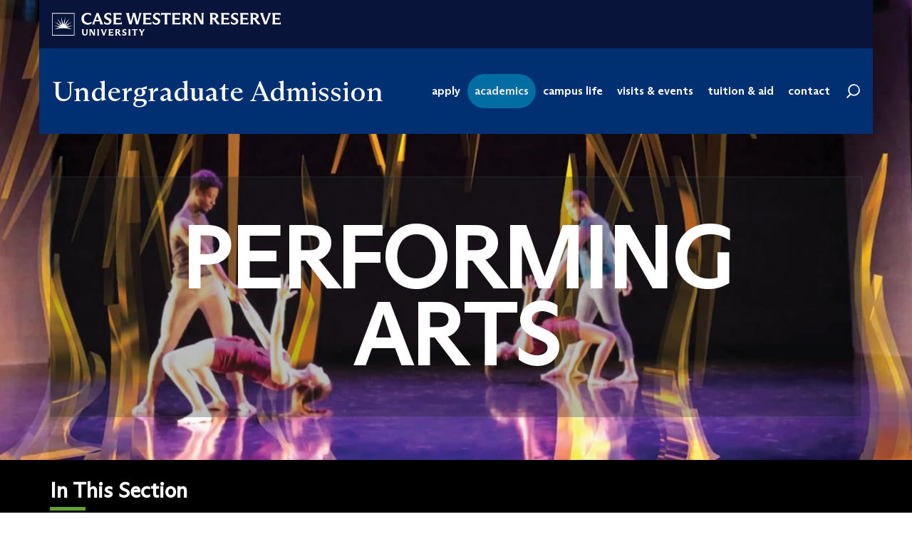

--- FILE ---
content_type: text/html; charset=UTF-8
request_url: https://case.edu/admission/academics/areas-study/performing-arts
body_size: 16240
content:
<!DOCTYPE html>
<html lang="en" dir="ltr" prefix="og: https://ogp.me/ns#">
  <head>
    <!-- Google Tag Manager -->
    <script>(function(w,d,s,l,i){w[l]=w[l]||[];w[l].push({'gtm.start':
    new Date().getTime(),event:'gtm.js'});var f=d.getElementsByTagName(s)[0],
    j=d.createElement(s),dl=l!='dataLayer'?'&l='+l:'';j.async=true;j.src=
    'https://www.googletagmanager.com/gtm.js?id='+i+dl;f.parentNode.insertBefore(j,f);
    })(window,document,'script','dataLayer','GTM-M6NQD8');</script>
    <!-- End Google Tag Manager -->
    <meta charset="utf-8" />
<meta name="description" content=", Case Western Reserve students have enormous opportunities to hone their craft in one of the top arts districts in America (USA Today) Gain world-class training in music, dance and theater under the tutelage of accomplished performers, teachers and scholars.  , Apply Now Request More Info Schedule a Visit , Facts 100% of music, theater and dance majors work with performing arts professionals 50+ performing arts groups on campus 21 musical ensembles 4 major undergraduate theater productions each year 4 major dance productions each year #1 largest performing arts district in the country outside NYC—Cleveland&#039;s Playhouse Square , Programs Programs Majors and minors Dance Music Music Education Theater (Concentrations) Acting Directing Dramatic Writing General Theater Design/Technical Theater Other arts-related programs Arts Education Art History Art Studio (minor) See degree requirements for performing arts majors. Arts in our area Arts in our area Interact and perform with elite organizations in world-class facilities. Cleveland’s artistic community is vast, celebrated and collaborative. Case Western Reserve performing arts students benefit from partnerships with these creative entities. In our University Circle neighborhood Severance Music Center  considered one of the most beautiful concert venues in the country and home to the Cleveland Orchestra, one of the nation’s best The Music Settlement Century-old community music school with instruction, music therapy programs, community Cleveland Institute of Art Students work on sets and video components for performances In Cleveland Playhouse Square Resident companies include Cleveland Ballet, Cleveland Play House, DANCECleveland, Great Lakes Theater and Tri-C JazzFest Rock &amp; Roll Hall of Fame Provides opportunities for students to bridge popular culture and academic study DANCECleveland One of the resident companies of Playhouse Square, offers master classes with visiting artists or dance companies Cleveland Play House The country’s first regional professional theater company, now with three state-of-the-art venues in Playhouse Square Our Students Each Case Western Reserve University student brings their own background and interests to our campus, creating a culture that’s dynamic, diverse and inclusive. Let them tell you more about themselves. Clubs Clubs and organizations for performing arts students  With clubs and organizations ranging from Acts of Random Kindness to Scuba Club, and dozens more, you’ll find all kinds of ways to pursue your academic goals and personal passions. A few to check out Music Case In Point (co-ed a cappella group) Case Glee Club (dates back to 1897) Dhamakapella (South Asian fusion a capella group) Nadaam (Indian classical music) Pep Band (promotes school spirit) Solstice (a cappella group) Theater CWRU Footlighters (fall and spring musicals) IMPROVment (student improv group) Players’ Theater Group (student-run theater group) Dance Case CobRAAS (traditional Indian dance) Case Kismat Fusion Dance Team (dance with video, dialogue and props) Cheza Nzuri Dance Team (African dance) Dancaholic (street dance) Nritya Dance Team (competitive classical dance) Salsa Dance Club (weekly lessons) Spartan Bhangra (Indian folk dance) Spartan Tappers (two tap lessons each week) Swing Dance Club (swing lessons throughout the year) , Theater highlights One of the country’s oldest academic theater programs, our celebrated teachers and guest artists guide students toward successful theater careers from design to performance. Experience stages around the world In addition to training on campus, theater students engage in:  Internships  Interact with professional theater companies—including Cleveland Play House, winner of a Regional Theater Tony Award  Study abroad Attend prestigious programs, such as the London Academy of Music and Dramatic Art  Collaborative projects Work with organizations such as the Great Lakes Theater Festival , Dance highlights With a focus on contemporary dance, our innovative program is on the forefront of integrating dance and technology.  Dancer Wellness Program In this three-part, internationally recognized program, all majors take kinesiology and participate in seminars on topics such as nutrition and injury prevention. They also complete an annual biomechanical screening, followed by an individual assessment with a physical therapist or qualified professional to customize a cross-training program. Mather Dance Center All three studios offer state-of-the-art, triple-layer basket- weave sprung dance floors and lots of natural light. The Baroque Dance Ensemble holds classes here, and one studio transforms into an informal theater space where the Mather Dance Collective—a modern dance club—performs. , Music highlights Working with the world-renowned scholars and performers at CWRU and faculty at the nearby Cleveland Institute of Music, students achieve a high level of musical skill and knowledge. In our highly respected music education program, students pursue a fully accredited curriculum leading to teaching licensure. Joint Music Program with the Cleveland Institute of Music (CIM) Case Western Reserve’s one-of-a-kind Joint Music Program with the Cleveland Institute of Music opens the door to top-tier conservatory training for students. Blending the resources of a top research university and a leading conservatory, students take lessons, studio instruction, chamber music classes and theory courses at CIM, while participating in large ensembles, music history, music education and general education at CWRU. , Iconic performance space CWRU’S Milton and Tamar Maltz Performing Arts Center (pictured here) is unrivaled in its historical grandeur and modern, high-tech amenities. It is a performer’s dream, packed with technologically advanced equipment in unparalleled spaces. Silver Hall seats 1,200 people and showcases the talents of CWRU’s music students and ensembles Theater students train in the 250-seat Roe Green Theatre, using the latest lighting and sound equipment and advanced scene and costume shops , Learn more from our student&#039;s stories Case Western Reserve alumna Liana Kabins talks about being in the orchestra at CWRU and the music opportunities in the area like the school&#039;s partnership with the Cleveland Institute of Music. , Apply Now Majors &amp; Minors Schedule a Visit Virtual Tour" />
<meta name="geo.position" content="41.5034086,-81.6088122" />
<meta name="geo.region" content="US-OH" />
<meta name="icbm" content="41.5034086,-81.6088122" />
<meta name="geo.placename" content="Case Western Reserve University" />
<link rel="canonical" href="https://case.edu/admission/academics/areas-study/performing-arts" />
<link rel="shortlink" href="https://case.edu/admission/node/4016" />
<meta name="rights" content="Copyright © 2026 Case Western Reserve University. All rights reserved." />
<meta property="og:site_name" content="Undergraduate Admission" />
<meta property="og:type" content="article" />
<meta property="og:url" content="https://case.edu/admission/academics/areas-study/performing-arts" />
<meta property="og:title" content="Performing Arts | Undergraduate Admission | Case Western Reserve University" />
<meta property="og:description" content=", Case Western Reserve students have enormous opportunities to hone their craft in one of the top arts districts in America (USA Today) Gain world-class training in music, dance and theater under the tutelage of accomplished performers, teachers and scholars.  , Apply Now Request More Info Schedule a Visit , Facts 100% of music, theater and dance majors work with performing arts professionals 50+ performing arts groups on campus 21 musical ensembles 4 major undergraduate theater productions each year 4 major dance productions each year #1 largest performing arts district in the country outside NYC—Cleveland&#039;s Playhouse Square , Programs Programs Majors and minors Dance Music Music Education Theater (Concentrations) Acting Directing Dramatic Writing General Theater Design/Technical Theater Other arts-related programs Arts Education Art History Art Studio (minor) See degree requirements for performing arts majors. Arts in our area Arts in our area Interact and perform with elite organizations in world-class facilities. Cleveland’s artistic community is vast, celebrated and collaborative. Case Western Reserve performing arts students benefit from partnerships with these creative entities. In our University Circle neighborhood Severance Music Center  considered one of the most beautiful concert venues in the country and home to the Cleveland Orchestra, one of the nation’s best The Music Settlement Century-old community music school with instruction, music therapy programs, community Cleveland Institute of Art Students work on sets and video components for performances In Cleveland Playhouse Square Resident companies include Cleveland Ballet, Cleveland Play House, DANCECleveland, Great Lakes Theater and Tri-C JazzFest Rock &amp; Roll Hall of Fame Provides opportunities for students to bridge popular culture and academic study DANCECleveland One of the resident companies of Playhouse Square, offers master classes with visiting artists or dance companies Cleveland Play House The country’s first regional professional theater company, now with three state-of-the-art venues in Playhouse Square Our Students Each Case Western Reserve University student brings their own background and interests to our campus, creating a culture that’s dynamic, diverse and inclusive. Let them tell you more about themselves. Clubs Clubs and organizations for performing arts students  With clubs and organizations ranging from Acts of Random Kindness to Scuba Club, and dozens more, you’ll find all kinds of ways to pursue your academic goals and personal passions. A few to check out Music Case In Point (co-ed a cappella group) Case Glee Club (dates back to 1897) Dhamakapella (South Asian fusion a capella group) Nadaam (Indian classical music) Pep Band (promotes school spirit) Solstice (a cappella group) Theater CWRU Footlighters (fall and spring musicals) IMPROVment (student improv group) Players’ Theater Group (student-run theater group) Dance Case CobRAAS (traditional Indian dance) Case Kismat Fusion Dance Team (dance with video, dialogue and props) Cheza Nzuri Dance Team (African dance) Dancaholic (street dance) Nritya Dance Team (competitive classical dance) Salsa Dance Club (weekly lessons) Spartan Bhangra (Indian folk dance) Spartan Tappers (two tap lessons each week) Swing Dance Club (swing lessons throughout the year) , Theater highlights One of the country’s oldest academic theater programs, our celebrated teachers and guest artists guide students toward successful theater careers from design to performance. Experience stages around the world In addition to training on campus, theater students engage in:  Internships  Interact with professional theater companies—including Cleveland Play House, winner of a Regional Theater Tony Award  Study abroad Attend prestigious programs, such as the London Academy of Music and Dramatic Art  Collaborative projects Work with organizations such as the Great Lakes Theater Festival , Dance highlights With a focus on contemporary dance, our innovative program is on the forefront of integrating dance and technology.  Dancer Wellness Program In this three-part, internationally recognized program, all majors take kinesiology and participate in seminars on topics such as nutrition and injury prevention. They also complete an annual biomechanical screening, followed by an individual assessment with a physical therapist or qualified professional to customize a cross-training program. Mather Dance Center All three studios offer state-of-the-art, triple-layer basket- weave sprung dance floors and lots of natural light. The Baroque Dance Ensemble holds classes here, and one studio transforms into an informal theater space where the Mather Dance Collective—a modern dance club—performs. , Music highlights Working with the world-renowned scholars and performers at CWRU and faculty at the nearby Cleveland Institute of Music, students achieve a high level of musical skill and knowledge. In our highly respected music education program, students pursue a fully accredited curriculum leading to teaching licensure. Joint Music Program with the Cleveland Institute of Music (CIM) Case Western Reserve’s one-of-a-kind Joint Music Program with the Cleveland Institute of Music opens the door to top-tier conservatory training for students. Blending the resources of a top research university and a leading conservatory, students take lessons, studio instruction, chamber music classes and theory courses at CIM, while participating in large ensembles, music history, music education and general education at CWRU. , Iconic performance space CWRU’S Milton and Tamar Maltz Performing Arts Center (pictured here) is unrivaled in its historical grandeur and modern, high-tech amenities. It is a performer’s dream, packed with technologically advanced equipment in unparalleled spaces. Silver Hall seats 1,200 people and showcases the talents of CWRU’s music students and ensembles Theater students train in the 250-seat Roe Green Theatre, using the latest lighting and sound equipment and advanced scene and costume shops , Learn more from our student&#039;s stories Case Western Reserve alumna Liana Kabins talks about being in the orchestra at CWRU and the music opportunities in the area like the school&#039;s partnership with the Cleveland Institute of Music. , Apply Now Majors &amp; Minors Schedule a Visit Virtual Tour" />
<meta property="og:updated_time" content="2025-05-30T13:18:53-04:00" />
<meta property="place:location:longitude" content="-81.6088122" />
<meta property="place:location:latitude" content="41.5034086" />
<meta property="og:street_address" content="10900 Euclid Ave" />
<meta property="og:locality" content="Cleveland" />
<meta property="og:region" content="Ohio" />
<meta property="og:postal_code" content="44106" />
<meta property="og:country_name" content="United States" />
<meta property="og:email" content="admission@case.edu" />
<meta property="og:phone_number" content="216.368.4450" />
<meta property="article:published_time" content="2020-10-01T13:42:13-04:00" />
<meta property="article:modified_time" content="2025-05-30T13:18:53-04:00" />
<meta itemprop="name" content="Performing Arts|Undergraduate Admission" />
<meta name="twitter:card" content="summary_large_image" />
<meta name="twitter:site" content="@cwruadmission" />
<meta name="twitter:title" content="Performing Arts|Undergraduate Admission" />
<meta name="twitter:site:id" content="16721814" />
<meta name="Generator" content="Drupal 10 (https://www.drupal.org)" />
<meta name="MobileOptimized" content="width" />
<meta name="HandheldFriendly" content="true" />
<meta name="viewport" content="width=device-width, initial-scale=1.0" />
<link rel="icon" href="/admission/themes/custom/crew_admission/favicon.ico" type="image/vnd.microsoft.icon" />

    <title>Performing Arts | Undergraduate Admission | Case Western Reserve University</title>
    <link rel="stylesheet" media="all" href="/admission/modules/contrib/cms_content_sync/css/entity-form.css?t8gkly" />
<link rel="stylesheet" media="all" href="/admission/themes/contrib/stable/css/node/node.module.css?t8gkly" />
<link rel="stylesheet" media="all" href="/admission/themes/contrib/stable/css/system/components/align.module.css?t8gkly" />
<link rel="stylesheet" media="all" href="/admission/themes/contrib/stable/css/system/components/fieldgroup.module.css?t8gkly" />
<link rel="stylesheet" media="all" href="/admission/themes/contrib/stable/css/system/components/container-inline.module.css?t8gkly" />
<link rel="stylesheet" media="all" href="/admission/themes/contrib/stable/css/system/components/clearfix.module.css?t8gkly" />
<link rel="stylesheet" media="all" href="/admission/themes/contrib/stable/css/system/components/details.module.css?t8gkly" />
<link rel="stylesheet" media="all" href="/admission/themes/contrib/stable/css/system/components/hidden.module.css?t8gkly" />
<link rel="stylesheet" media="all" href="/admission/themes/contrib/stable/css/system/components/item-list.module.css?t8gkly" />
<link rel="stylesheet" media="all" href="/admission/themes/contrib/stable/css/system/components/js.module.css?t8gkly" />
<link rel="stylesheet" media="all" href="/admission/themes/contrib/stable/css/system/components/nowrap.module.css?t8gkly" />
<link rel="stylesheet" media="all" href="/admission/themes/contrib/stable/css/system/components/position-container.module.css?t8gkly" />
<link rel="stylesheet" media="all" href="/admission/themes/contrib/stable/css/system/components/reset-appearance.module.css?t8gkly" />
<link rel="stylesheet" media="all" href="/admission/themes/contrib/stable/css/system/components/resize.module.css?t8gkly" />
<link rel="stylesheet" media="all" href="/admission/themes/contrib/stable/css/system/components/system-status-counter.css?t8gkly" />
<link rel="stylesheet" media="all" href="/admission/themes/contrib/stable/css/system/components/system-status-report-counters.css?t8gkly" />
<link rel="stylesheet" media="all" href="/admission/themes/contrib/stable/css/system/components/system-status-report-general-info.css?t8gkly" />
<link rel="stylesheet" media="all" href="/admission/themes/contrib/stable/css/system/components/tablesort.module.css?t8gkly" />
<link rel="stylesheet" media="all" href="/admission/themes/contrib/stable/css/filter/filter.caption.css?t8gkly" />
<link rel="stylesheet" media="all" href="/admission/modules/contrib/entity_embed/css/entity_embed.filter.caption.css?t8gkly" />
<link rel="stylesheet" media="all" href="/admission/modules/contrib/video_embed_field/css/video_embed_field.responsive-video.css?t8gkly" />
<link rel="stylesheet" media="all" href="/admission/themes/contrib/stable/css/views/views.module.css?t8gkly" />
<link rel="stylesheet" media="all" href="/admission/modules/custom/custom_gin_override/css/gin-custom.css?t8gkly" />
<link rel="stylesheet" media="all" href="/admission/modules/contrib/paragraphs/css/paragraphs.unpublished.css?t8gkly" />
<link rel="stylesheet" media="all" href="/admission/themes/contrib/stable/css/core/assets/vendor/normalize-css/normalize.css?t8gkly" />
<link rel="stylesheet" media="all" href="/admission/themes/contrib/stable/css/core/normalize-fixes.css?t8gkly" />
<link rel="stylesheet" media="all" href="/admission/themes/contrib/classy/css/components/action-links.css?t8gkly" />
<link rel="stylesheet" media="all" href="/admission/themes/contrib/classy/css/components/breadcrumb.css?t8gkly" />
<link rel="stylesheet" media="all" href="/admission/themes/contrib/classy/css/components/button.css?t8gkly" />
<link rel="stylesheet" media="all" href="/admission/themes/contrib/classy/css/components/collapse-processed.css?t8gkly" />
<link rel="stylesheet" media="all" href="/admission/themes/contrib/classy/css/components/container-inline.css?t8gkly" />
<link rel="stylesheet" media="all" href="/admission/themes/contrib/classy/css/components/details.css?t8gkly" />
<link rel="stylesheet" media="all" href="/admission/themes/contrib/classy/css/components/exposed-filters.css?t8gkly" />
<link rel="stylesheet" media="all" href="/admission/themes/contrib/classy/css/components/field.css?t8gkly" />
<link rel="stylesheet" media="all" href="/admission/themes/contrib/classy/css/components/form.css?t8gkly" />
<link rel="stylesheet" media="all" href="/admission/themes/contrib/classy/css/components/icons.css?t8gkly" />
<link rel="stylesheet" media="all" href="/admission/themes/contrib/classy/css/components/inline-form.css?t8gkly" />
<link rel="stylesheet" media="all" href="/admission/themes/contrib/classy/css/components/item-list.css?t8gkly" />
<link rel="stylesheet" media="all" href="/admission/themes/contrib/classy/css/components/link.css?t8gkly" />
<link rel="stylesheet" media="all" href="/admission/themes/contrib/classy/css/components/links.css?t8gkly" />
<link rel="stylesheet" media="all" href="/admission/themes/contrib/classy/css/components/menu.css?t8gkly" />
<link rel="stylesheet" media="all" href="/admission/themes/contrib/classy/css/components/more-link.css?t8gkly" />
<link rel="stylesheet" media="all" href="/admission/themes/contrib/classy/css/components/pager.css?t8gkly" />
<link rel="stylesheet" media="all" href="/admission/themes/contrib/classy/css/components/tabledrag.css?t8gkly" />
<link rel="stylesheet" media="all" href="/admission/themes/contrib/classy/css/components/tableselect.css?t8gkly" />
<link rel="stylesheet" media="all" href="/admission/themes/contrib/classy/css/components/tablesort.css?t8gkly" />
<link rel="stylesheet" media="all" href="/admission/themes/contrib/classy/css/components/tabs.css?t8gkly" />
<link rel="stylesheet" media="all" href="/admission/themes/contrib/classy/css/components/textarea.css?t8gkly" />
<link rel="stylesheet" media="all" href="/admission/themes/contrib/classy/css/components/ui-dialog.css?t8gkly" />
<link rel="stylesheet" media="all" href="/admission/themes/contrib/classy/css/components/messages.css?t8gkly" />
<link rel="stylesheet" media="all" href="/admission/themes/contrib/classy/css/components/node.css?t8gkly" />
<link rel="stylesheet" media="all" href="/admission/themes/custom/crew_admission/includes/bootstrap/bootstrap.min.css?t8gkly" />
<link rel="stylesheet" media="all" href="/admission/themes/custom/crew_admission/css/style.css?t8gkly" />
<link rel="stylesheet" media="all" href="https://stackpath.bootstrapcdn.com/font-awesome/4.7.0/css/font-awesome.min.css" />
<link rel="stylesheet" media="all" href="https://fonts.googleapis.com/css?family=Titillium+Web:400,600,700,900" />

    
  </head>
  <body class="path-node page-node-type-uga-robust-landing-page">
    <!-- Google Tag Manager (noscript) -->
    <noscript><iframe src="https://www.googletagmanager.com/ns.html?id=GTM-M6NQD8"
    height="0" width="0" style="display:none;visibility:hidden"></iframe></noscript>
    <!-- End Google Tag Manager (noscript) -->
        <a href="#main-content" class="visually-hidden focusable skip-link">
      Skip to main content
    </a>
    
      <div class="dialog-off-canvas-main-canvas" data-off-canvas-main-canvas>
    <div class="layout-container">
  <div id="cwruravealert"></div>
  <script type="text/javascript">
    function raveCallback(data) {
      if (data !== undefined) {
        if (window['console']) { console.log(data); }
        var div = document.getElementById('cwruravealert');
        div.style.backgroundColor = data.bgcolor;
        div.style.color = data.fgcolor;
        div.style.width = '100%';
        div.style.padding = '5px 1% 5px 1%';
        var alert_div = document.createElement('div');
        alert_div.style.margin = 'auto';
        alert_div.style.maxWidth = '1000px';
        alert_div.style.width = '100%';
        alert_div.style.textAlign = 'center';
        var field;
        for (field of ['header', 'status', 'event', 'headline', 'description', 'instruction', 'note', 'web', 'contact']) {
          if (data[field]) {
            var field_div = document.createElement('div');
            field_div.innerHTML = data[field];
            alert_div.appendChild(field_div);
          }
        }
        div.appendChild(alert_div);
      }
    }
  </script>

  <header role="banner" class="hero" style="">
  	  <div class="region region-primary-menu">
    <div data-drupal-messages-fallback class="hidden"></div>

<div class="container navbarMain">
  <div class="navbar__preheader row">
		<a href="//case.edu/" class="navbar__logo-link">
			<img class="navbar__logo" src="https://dudbm6bcnmy8e.cloudfront.net/cwru/img/cwru_logo_primary_white.svg" alt="CWRU Logo">
		</a>
	</div>
  <div class="navbar__main row">
    <a href="#" id="menu-button-dropdown" class="menu-toggle hidden-md hidden-lg">
      <span class="menu-toggle-bar"></span>
    </a>
		<a class="menu-header" href=https://case.edu/admission/><h2 class="navbar__site-title">Undergraduate Admission</h2></a>
    <nav role="navigation" aria-labelledby="block-mainnavigation-menu" id="block-mainnavigation" class="block block-menu navigation menu--main navbar__nav">
                                
      <h2 class="visually-hidden" id="block-mainnavigation-menu">Main navigation</h2>
      

                    
                          <a href="/admission/apply" class="navbar__link" data-drupal-link-system-path="node/6">apply</a>
                            <a href="/admission/academics" class="navbar__link is-active item-below" data-drupal-link-system-path="node/416">academics</a>
              <ul class="sub-menu-mobile">
                                    <a href="/admission/academics/areas-study" class="navbar__link is-active item-below" data-drupal-link-system-path="node/4026">Areas of Study</a>
              <ul class="sub-menu-mobile">
                                    <a href="/admission/academics/areas-study/business" class="navbar__link" data-drupal-link-system-path="node/4021">Business</a>
                            <a href="/admission/academics/areas-study/engineering" class="navbar__link" data-drupal-link-system-path="node/3966">Engineering</a>
                            <a href="/admission/academics/areas-study/humanities" class="navbar__link" data-drupal-link-system-path="node/4011">Humanities</a>
                            <a href="/admission/academics/areas-study/math-science" class="navbar__link" data-drupal-link-system-path="node/4006">Math &amp; Science</a>
                            <a href="/admission/academics/areas-study/nursing" class="navbar__link" data-drupal-link-system-path="node/4001">Nursing</a>
                            <a href="/admission/academics/areas-study/performing-arts" class="navbar__link is-active" data-drupal-link-system-path="node/4016">Performing Arts</a>
                            <a href="/admission/academics/areas-study/pre-med" class="navbar__link" data-drupal-link-system-path="node/3976">Pre-med</a>
                            <a href="/admission/academics/areas-study/social-sciences" class="navbar__link" data-drupal-link-system-path="node/3981">Social Sciences</a>
            
        </ul>
                            <a href="/admission/academics/research-entrepreneurship" class="navbar__link" data-drupal-link-system-path="node/921">Research &amp; Entrepreneurship</a>
                            <a href="/admission/academics/hands-learning" class="navbar__link" data-drupal-link-system-path="node/421">Hands-On Learning</a>
                            <a href="/admission/academics/pre-professional-programs" class="navbar__link" data-drupal-link-system-path="node/441">Pre-Professional Programs</a>
                            <a href="/admission/academics/combined-graduate-study" class="navbar__link" data-drupal-link-system-path="node/436">Combined Graduate Study</a>
                            <a href="/admission/academics/success-teams" class="navbar__link" data-drupal-link-system-path="node/4176">Success Teams</a>
                            <a href="/admission/academics/study-abroad" class="navbar__link" data-drupal-link-system-path="node/411">Study Abroad</a>
                            <a href="/admission/academics/success-after-graduation" class="navbar__link" data-drupal-link-system-path="node/4106">Success After Graduation</a>
                            <a href="/admission/academics/alumni-stories" class="navbar__link" data-drupal-link-system-path="node/4111">Alumni Stories</a>
                            <a href="https://go.case.edu/register/requestinformation" class="navbar__link">Request Info</a>
            
        </ul>
                            <a href="/admission/campus-life" class="navbar__link" data-drupal-link-system-path="node/21">campus life</a>
                            <a href="/admission/visits-events" class="navbar__link" data-drupal-link-system-path="node/4031">visits &amp; events</a>
                            <a href="/admission/tuition-aid" class="navbar__link" data-drupal-link-system-path="node/61">tuition &amp; aid</a>
                            <a href="/admission/contact" class="navbar__link" data-drupal-link-system-path="node/16">contact</a>
            


      
            <form action="//www.case.edu/search-results/" class="navbar__search-form" id="cwru-search" name="searchForm" role="search" aria-label="desktop search">
        <span class="search-icon hidden-md hidden-lg"></span>
        <input placeholder="Search CWRU" title="searchbox" type="search" class="navbar__search" name="q" onfocus="if(!this._haschanged){this.value=''};this._haschanged=true;">
        <input type="hidden" name="cx" value="004305171799132815236:ciq4c8b3yv4">
        <input type="hidden" name="ie" value="UTF-8">
        <input class="hidden" role="button" name="sa" type="submit" title="search" alt="search">
      </form>
    </nav>
  </div>
</div>

  </div>

      <div class="region region-header">
    
<div class="container">
  <div class="row">
    <div class="col-md-12">
      <div id="block-crew-admission-page-title" class="block block-core block-page-title-block">
        
                
                  
  <h1 class="page-title"><span class="field field--name-title field--type-string field--label-hidden">Performing Arts</span>
</h1>


              </div>
    </div>
  </div>
</div>

  </div>

  </header>


  

  

  

  

  <main role="main" class="main-container">
    <a id="main-content" tabindex="-1"></a>
    <div class="layout-content">
        <div class="region region-content">
    
<nav aria-label="sectionnavigationmenu navigation menu" class="section-links">
  <div class="container">
    <div class="row">
      <div class="col-md-12">
        <h2 class="header--main">In This Section</h2>
        <ul class="section-links__list list-unstyled">
                      
                          <a href="/admission/academics/areas-study" class="navbar__link is-active item-below" data-drupal-link-system-path="node/4026">Areas of Study</a>
              <ul class="sub-menu-mobile">
                                    <a href="/admission/academics/areas-study/business" class="navbar__link" data-drupal-link-system-path="node/4021">Business</a>
                            <a href="/admission/academics/areas-study/engineering" class="navbar__link" data-drupal-link-system-path="node/3966">Engineering</a>
                            <a href="/admission/academics/areas-study/humanities" class="navbar__link" data-drupal-link-system-path="node/4011">Humanities</a>
                            <a href="/admission/academics/areas-study/math-science" class="navbar__link" data-drupal-link-system-path="node/4006">Math &amp; Science</a>
                            <a href="/admission/academics/areas-study/nursing" class="navbar__link" data-drupal-link-system-path="node/4001">Nursing</a>
                            <a href="/admission/academics/areas-study/performing-arts" class="navbar__link is-active" data-drupal-link-system-path="node/4016">Performing Arts</a>
                            <a href="/admission/academics/areas-study/pre-med" class="navbar__link" data-drupal-link-system-path="node/3976">Pre-med</a>
                            <a href="/admission/academics/areas-study/social-sciences" class="navbar__link" data-drupal-link-system-path="node/3981">Social Sciences</a>
            
        </ul>
                            <a href="/admission/academics/research-entrepreneurship" class="navbar__link" data-drupal-link-system-path="node/921">Research &amp; Entrepreneurship</a>
                            <a href="/admission/academics/hands-learning" class="navbar__link" data-drupal-link-system-path="node/421">Hands-On Learning</a>
                            <a href="/admission/academics/pre-professional-programs" class="navbar__link" data-drupal-link-system-path="node/441">Pre-Professional Programs</a>
                            <a href="/admission/academics/combined-graduate-study" class="navbar__link" data-drupal-link-system-path="node/436">Combined Graduate Study</a>
                            <a href="/admission/academics/success-teams" class="navbar__link" data-drupal-link-system-path="node/4176">Success Teams</a>
                            <a href="/admission/academics/study-abroad" class="navbar__link" data-drupal-link-system-path="node/411">Study Abroad</a>
                            <a href="/admission/academics/success-after-graduation" class="navbar__link" data-drupal-link-system-path="node/4106">Success After Graduation</a>
                            <a href="/admission/academics/alumni-stories" class="navbar__link" data-drupal-link-system-path="node/4111">Alumni Stories</a>
                            <a href="https://go.case.edu/register/requestinformation" class="navbar__link">Request Info</a>
            


                  </ul>
      </div>
    </div>
  </div>
</div>

<nav aria-label="tertiarynavigationmenu navigation menu" class="section-links third-level">
  <div class="container">
    <div class="row">
      <div class="col-md-12">
        <ul class="section-links__list list-unstyled">
                      
                          <a href="/admission/academics/areas-study/business" class="navbar__link" data-drupal-link-system-path="node/4021">Business</a>
                            <a href="/admission/academics/areas-study/engineering" class="navbar__link" data-drupal-link-system-path="node/3966">Engineering</a>
                            <a href="/admission/academics/areas-study/humanities" class="navbar__link" data-drupal-link-system-path="node/4011">Humanities</a>
                            <a href="/admission/academics/areas-study/math-science" class="navbar__link" data-drupal-link-system-path="node/4006">Math &amp; Science</a>
                            <a href="/admission/academics/areas-study/nursing" class="navbar__link" data-drupal-link-system-path="node/4001">Nursing</a>
                            <a href="/admission/academics/areas-study/performing-arts" class="navbar__link is-active" data-drupal-link-system-path="node/4016">Performing Arts</a>
                            <a href="/admission/academics/areas-study/pre-med" class="navbar__link" data-drupal-link-system-path="node/3976">Pre-med</a>
                            <a href="/admission/academics/areas-study/social-sciences" class="navbar__link" data-drupal-link-system-path="node/3981">Social Sciences</a>
            


                  </ul>
      </div>
    </div>
  </div>
</div>
<div id="block-breadcrumbs" class="block block-system block-system-breadcrumb-block">
  
    
      <div class="container">
  <nav class="breadcrumb" role="navigation" aria-labelledby="system-breadcrumb">
    <h2 id="system-breadcrumb" class="visually-hidden">Breadcrumb</h2>
    <ol>
          <li>
                  <a href="/admission/">Home</a>
              </li>
          <li>
                  <a href="/admission/academics">Academics</a>
              </li>
          <li>
                  <a href="/admission/academics/areas-study">Areas of Study</a>
              </li>
          <li>
                  Performing Arts
              </li>
        </ol>
  </nav>
</div>

  </div>
<div id="block-crew-admission-content" class="block block-system block-system-main-block">
  
    
      
<article class="node node--type-uga-robust-landing-page node--view-mode-full">

  
    

  
  <div class="node__content">
    
      <div class="field field--name-field-uga-landing-robust-ref field--type-entity-reference-revisions field--label-hidden field__items">
              <div class="field__item">  <div class="paragraph paragraph--type--uga-landing-hero paragraph--view-mode--default">
          
            <div class="field field--name-field-field-uga-landing-hero-ref field--type-image field--label-hidden field__item">    <picture>
                  <source srcset="/admission/sites/default/files/styles/hero_xs/public/2020-10/Imagined-Odyssey4.jpg?h=ec5d7a86&amp;itok=1iobs-M_ 1x" media="all and (max-width: 767px)" type="image/jpeg" width="767" height="400"/>
              <source srcset="/admission/sites/default/files/styles/hero_sm/public/2020-10/Imagined-Odyssey4.jpg?h=ec5d7a86&amp;itok=2bF4tJF9 1x" media="all and (max-width: 991px)" type="image/jpeg" width="991" height="500"/>
              <source srcset="/admission/sites/default/files/styles/hero_md/public/2020-10/Imagined-Odyssey4.jpg?h=ec5d7a86&amp;itok=yoqNviuz 1x" media="all and (max-width: 1199px)" type="image/jpeg" width="1199" height="600"/>
                  <img loading="eager" width="2500" height="650" src="/admission/sites/default/files/styles/uga_landing_page_hero/public/2020-10/Imagined-Odyssey4.jpg?h=ec5d7a86&amp;itok=ocqeOa7z" alt="Case Western Reserve Students perform a dance with HoloLens" />

  </picture>

</div>
      
      </div>
</div>
              <div class="field__item">
  <div class="container">
    <div class="row">
      <div class="col-md-12">
                  <div class="intro-text align--Left">
            
            <div class="field field--name-field-uga-intro-title field--type-string field--label-hidden field__item">Case Western Reserve students have enormous opportunities to hone their craft in one of the top arts districts in America (USA Today)</div>
      
            <div class="clearfix text-formatted field field--name-field-uga-intro-content field--type-text-long field--label-hidden field__item"><p>Gain&nbsp;world-class training in music, dance and theater under the tutelage of accomplished performers, teachers and scholars.&nbsp;</p>
</div>
      
          </div>
              </div>
    </div>
  </div>
</div>
              <div class="field__item">  <div class="paragraph paragraph--type--horizontal-buttons paragraph--view-mode--default">
          
      <div class="field field--name-field-buttons field--type-link field--label-hidden field__items">
              <div class="field__item"><a href="/admission/apply">Apply Now</a></div>
              <div class="field__item"><a href="https://go.case.edu/register/requestinformation">Request More Info</a></div>
              <div class="field__item"><a href="/admission/visits-events">Schedule a Visit</a></div>
          </div>
  
      </div>
</div>
              <div class="field__item">
    
  <div class="paragraph paragraph--type--uga-stat-black-3col paragraph--view-mode--default bkg-blue">
    <div class="container">
            <div class="row">
        <div class="col-md-12">
          
            <div class="field field--name-field-uga-stat-black-title field--type-string field--label-hidden field__item">Facts</div>
      
        </div>
      </div>
        
<div class="field field--name-field-uga-stat-black-group-ref field--type-entity-reference-revisions field--label-hidden">
            <div class="row">
    
    <div class="col-md-4">  <div class="paragraph paragraph--type--uga-stat-black-3col-section paragraph--view-mode--default">
          
            <div class="field field--name-field-uga-stat-black-stat field--type-string field--label-hidden field__item">100%</div>
      
            <div class="clearfix text-formatted field field--name-field-uga-stat-black-info field--type-text-long field--label-hidden field__item"><p>of music, theater and dance majors work with performing arts professionals</p>
</div>
      
      </div>
</div>

    
          
    <div class="col-md-4">  <div class="paragraph paragraph--type--uga-stat-black-3col-section paragraph--view-mode--default">
          
            <div class="field field--name-field-uga-stat-black-stat field--type-string field--label-hidden field__item">50+ </div>
      
            <div class="clearfix text-formatted field field--name-field-uga-stat-black-info field--type-text-long field--label-hidden field__item"><p>performing arts groups on campus</p>
</div>
      
      </div>
</div>

    
          
    <div class="col-md-4">  <div class="paragraph paragraph--type--uga-stat-black-3col-section paragraph--view-mode--default">
          
            <div class="field field--name-field-uga-stat-black-stat field--type-string field--label-hidden field__item">21</div>
      
            <div class="clearfix text-formatted field field--name-field-uga-stat-black-info field--type-text-long field--label-hidden field__item"><p>musical ensembles</p>
</div>
      
      </div>
</div>

          </div>
      <div class="row">
    
          
    <div class="col-md-4">  <div class="paragraph paragraph--type--uga-stat-black-3col-section paragraph--view-mode--default">
          
            <div class="field field--name-field-uga-stat-black-stat field--type-string field--label-hidden field__item">4</div>
      
            <div class="clearfix text-formatted field field--name-field-uga-stat-black-info field--type-text-long field--label-hidden field__item"><p>major undergraduate theater productions each year</p>
</div>
      
      </div>
</div>

    
          
    <div class="col-md-4">  <div class="paragraph paragraph--type--uga-stat-black-3col-section paragraph--view-mode--default">
          
            <div class="field field--name-field-uga-stat-black-stat field--type-string field--label-hidden field__item">4</div>
      
            <div class="clearfix text-formatted field field--name-field-uga-stat-black-info field--type-text-long field--label-hidden field__item"><p>major dance productions each year</p>
</div>
      
      </div>
</div>

    
          
    <div class="col-md-4">  <div class="paragraph paragraph--type--uga-stat-black-3col-section paragraph--view-mode--default">
          
            <div class="field field--name-field-uga-stat-black-stat field--type-string field--label-hidden field__item">#1 </div>
      
            <div class="clearfix text-formatted field field--name-field-uga-stat-black-info field--type-text-long field--label-hidden field__item"><p>largest performing arts district in the country outside NYC—Cleveland's Playhouse Square</p>
</div>
      
      </div>
</div>

          </div>
      <div class="row">
    
          </div>
      </div>

          </div>
  </div>
</div>
              <div class="field__item">  <div class="paragraph paragraph--type--uga-tabs paragraph--view-mode--default">
          
      <div class="field field--name-field-uga-tabs-ref field--type-entity-reference-revisions field--label-hidden field__items">
              <div class="field__item">  <div class="paragraph paragraph--type--uga-tab-section paragraph--view-mode--default">
          
            <div class="field field--name-field-uga-tab-title field--type-string field--label-hidden field__item">Programs</div>
      <div class="container tab-content">
  <div class="row">
    <div class="col-md-12">
                                    <div class="field field--name-field-uga-tab-content field--type-text-long field--label-hidden field__item"><h2>Programs</h2>

<h3><strong>Majors and minors</strong></h3>

<ul>
	<li>Dance</li>
	<li>Music</li>
	<li>Music Education</li>
	<li>Theater (Concentrations)
	<ul>
		<li>Acting</li>
		<li>Directing</li>
		<li>Dramatic Writing</li>
		<li>General Theater</li>
		<li>Design/Technical Theater</li>
	</ul>
	</li>
</ul>

<h3><strong>Other arts-related programs</strong></h3>

<ul>
	<li>Arts Education</li>
	<li>Art History</li>
	<li>Art Studio (minor)</li>
</ul>

<p><a href="https://bulletin.case.edu/collegeofartsandsciences/">See degree requirements for performing arts&nbsp;majors.</a></p>
</div>
                            </div>
  </div>
</div>

      </div>
</div>
              <div class="field__item">  <div class="paragraph paragraph--type--uga-tab-section paragraph--view-mode--default">
          
            <div class="field field--name-field-uga-tab-title field--type-string field--label-hidden field__item">Arts in our area</div>
      <div class="container tab-content">
  <div class="row">
    <div class="col-md-12">
                                    <div class="field field--name-field-uga-tab-content field--type-text-long field--label-hidden field__item"><div class="row">
<div class="field field--name-field-uga-one-col-aside-group field--type-entity-reference-revisions field--label-hidden" data-once="quickedit" data-quickedit-field-id="paragraph/20101/field_uga_one_col_aside_group/en/default">
<div class="paragraph paragraph--type--uga-general-content paragraph--view-mode--default col-md-8" data-once="quickedit" data-quickedit-entity-id="paragraph/20086" data-quickedit-entity-instance-id="0">
<div class="clearfix text-formatted field field--name-field-uga-content field--type-text-long field--label-hidden field__item" data-once="quickedit" data-quickedit-field-id="paragraph/20086/field_uga_content/en/default">
<h2>Arts in our area</h2>

<p><strong>Interact and perform with elite organizations in world-class facilities.</strong></p>

<p>Cleveland’s artistic community is vast, celebrated and collaborative. Case Western Reserve performing arts students benefit from partnerships with these creative entities.</p>

<h3><strong>In our University Circle neighborhood </strong></h3>

<h4><strong>Severance Music Center&nbsp;</strong></h4>

<ul>
	<li>considered one of the most beautiful concert venues in the country and home to the Cleveland Orchestra, one of the nation’s best</li>
</ul>

<h4><strong>The Music Settlement</strong></h4>

<ul>
	<li>Century-old community music school with instruction, music therapy programs, community</li>
</ul>

<h4><strong>Cleveland Institute of Art</strong></h4>

<ul>
	<li>Students work on sets and video components for performances</li>
</ul>

<h3><strong>In Cleveland </strong></h3>

<h4><strong>Playhouse Square</strong></h4>

<ul>
	<li>Resident companies include Cleveland Ballet, Cleveland Play House, DANCECleveland, Great Lakes Theater and Tri-C JazzFest</li>
</ul>

<h4><strong>Rock &amp; Roll Hall of Fame</strong></h4>

<ul>
	<li>Provides opportunities for students to bridge popular culture and academic study</li>
</ul>

<h4><strong>DANCECleveland</strong></h4>

<ul>
	<li>One of the resident companies of Playhouse Square, offers master classes with visiting artists or dance companies</li>
</ul>

<h4><strong>Cleveland Play House</strong></h4>

<ul>
	<li>The country’s first regional professional theater company, now with three state-of-the-art venues in Playhouse Square</li>
</ul>
</div>
</div>

<div class="paragraph paragraph--type--robust-aside paragraph--view-mode--default col-md-3 col-md-offset-1" data-once="quickedit" data-quickedit-entity-id="paragraph/20096" data-quickedit-entity-instance-id="0">
<div class="field field--name-field-uga-aside-ref field--type-entity-reference-revisions field--label-hidden field__item" data-once="quickedit" data-quickedit-field-id="paragraph/20096/field_uga_aside_ref/en/default">
<div class="paragraph paragraph--type--uga-aside paragraph--view-mode--default gray-box--outline margin--vertical--25" data-once="quickedit" data-quickedit-entity-id="paragraph/20091" data-quickedit-entity-instance-id="0">
<div class="field field--name-field-uga-aside-title field--type-string field--label-hidden field__item" data-once="quickedit" data-quickedit-field-id="paragraph/20091/field_uga_aside_title/en/default">Our Students</div>

<div class="clearfix text-formatted field field--name-field-uga-aside-content field--type-text-long field--label-hidden field__item" data-once="quickedit" data-quickedit-field-id="paragraph/20091/field_uga_aside_content/en/default">
<p>Each Case Western Reserve University student brings their own background and interests to our campus, creating a culture that’s dynamic, diverse and inclusive.</p>

<p><a class="button-blue" data-entity-substitution="canonical" data-entity-type="node" data-entity-uuid="c1767432-c7a6-4a3c-95e8-c41b232e8de7" href="/admission/campus-life/our-students">Let them tell you more about themselves.</a></p>
</div>
</div>
</div>
</div>
</div>
</div>
</div>
                            </div>
  </div>
</div>

      </div>
</div>
              <div class="field__item">  <div class="paragraph paragraph--type--uga-tab-section paragraph--view-mode--default">
          
            <div class="field field--name-field-uga-tab-title field--type-string field--label-hidden field__item">Clubs</div>
      <div class="container tab-content">
  <div class="row">
    <div class="col-md-12">
                                    <div class="field field--name-field-uga-tab-content field--type-text-long field--label-hidden field__item"><div class="row">
<div class="field field--name-field-uga-one-col-aside-group field--type-entity-reference-revisions field--label-hidden" data-once="quickedit" data-quickedit-field-id="paragraph/17366/field_uga_one_col_aside_group/en/default">
<div class="paragraph paragraph--type--uga-general-content paragraph--view-mode--default col-md-8" data-once="quickedit" data-quickedit-entity-id="paragraph/17351" data-quickedit-entity-instance-id="0">
<div class="clearfix text-formatted field field--name-field-uga-content field--type-text-long field--label-hidden field__item" data-once="quickedit" data-quickedit-field-id="paragraph/17351/field_uga_content/en/default">
<h2>Clubs and organizations for performing arts students&nbsp;</h2>

<p>With clubs and organizations ranging from Acts of Random Kindness to Scuba Club, <a href="https://community.case.edu/club_signup">and dozens more</a>,&nbsp;you’ll find all kinds of ways to pursue your academic goals and personal passions.</p>

<p><strong>A few to check out</strong></p>
</div>
</div>

<div class="paragraph paragraph--type--uga-general-content paragraph--view-mode--default col-md-6" data-once="quickedit" data-quickedit-entity-id="paragraph/17356" data-quickedit-entity-instance-id="0">
<div class="clearfix text-formatted field field--name-field-uga-content field--type-text-long field--label-hidden field__item" data-once="quickedit" data-quickedit-field-id="paragraph/17356/field_uga_content/en/default">
<p><strong>Music </strong></p>

<ul>
	<li>Case In Point (<em>co-ed a cappella group</em>)</li>
	<li>Case Glee Club (<em>dates back to 1897</em>)</li>
	<li>Dhamakapella (<em>South Asian fusion a capella group</em>)</li>
	<li>Nadaam (<em>Indian classical music</em>)</li>
	<li>Pep Band (<em>promotes school spirit</em>)</li>
	<li>Solstice (<em>a cappella group</em>)</li>
</ul>

<p><strong>Theater </strong></p>

<ul>
	<li>CWRU Footlighters (<em>fall and spring musicals</em>)</li>
	<li>IMPROVment (<em>student improv group</em>)</li>
	<li>Players’ Theater Group (<em>student-run theater group</em>)</li>
</ul>
</div>
</div>

<div class="paragraph paragraph--type--uga-general-content paragraph--view-mode--default col-md-6" data-once="quickedit" data-quickedit-entity-id="paragraph/17361" data-quickedit-entity-instance-id="0">
<div class="clearfix text-formatted field field--name-field-uga-content field--type-text-long field--label-hidden field__item" data-once="quickedit" data-quickedit-field-id="paragraph/17361/field_uga_content/en/default">
<p><strong>Dance</strong></p>

<ul>
	<li>Case CobRAAS (<em>traditional Indian dance</em>)</li>
	<li>Case Kismat Fusion Dance Team (<em>dance with video, dialogue and props</em>)</li>
	<li>Cheza Nzuri Dance Team (<em>African dance</em>)</li>
	<li>Dancaholic (<em>street dance</em>)</li>
	<li>Nritya Dance Team (<em>competitive classical dance</em>)</li>
	<li>Salsa Dance Club (<em>weekly&nbsp;lessons</em>)</li>
	<li>Spartan Bhangra (<em>Indian folk dance</em>)</li>
	<li>Spartan Tappers (<em>two tap lessons each week</em>)</li>
	<li>Swing Dance Club (<em>swing lessons throughout the year)</em></li>
</ul>
</div>
</div>
</div>
</div>
</div>
                            </div>
  </div>
</div>

      </div>
</div>
          </div>
  
      </div>
</div>
              <div class="field__item">  <div class="paragraph paragraph--type--uga-full-width-section paragraph--view-mode--default">
          
            <div class="field field--name-field-full-width-sec-image-ref field--type-entity-reference field--label-hidden field__item"><article class="media media--type-image media--view-mode-default">
  
      
            <div class="field field--name-field-image field--type-image field--label-hidden field__item">  <img loading="lazy" src="/admission/sites/default/files/styles/media_crop/public/2020-10/Dancephoto_0.jpg?itok=betRuafB" width="3351" height="1051" alt="Dance performance at Case Western Reserve University" class="image-style-media-crop" />


</div>
      
  </article>
</div>
      
            <div class="field field--name-field-full-width-onecol-ref field--type-entity-reference-revisions field--label-hidden field__item">

  <div class="paragraph paragraph--type--uga-one-col-aside-wrapper paragraph--view-mode--default">
          
<div  class="container">
    
<div  class="row">
    <div class="field field--name-field-uga-one-col-aside-group field--type-entity-reference-revisions field--label-hidden">
      

  

  <div class="paragraph paragraph--type--uga-general-content paragraph--view-mode--default col-xs-12">
          
            <div class="clearfix text-formatted field field--name-field-uga-content field--type-text-long field--label-hidden field__item"><h2>Theater highlights</h2>

<p>One of the country’s oldest academic theater programs, our celebrated teachers and guest artists guide students toward successful theater careers from design to performance.</p>
</div>
      
      </div>

      


  
  <div class="paragraph paragraph--type--uga-general-content paragraph--view-mode--default col-md-6">
          
            <div class="clearfix text-formatted field field--name-field-uga-content field--type-text-long field--label-hidden field__item"><h3><strong><a id="maltz" name="maltz"></a>Experience stages around the world</strong></h3>

<p>In addition to training on campus, theater students engage in:&nbsp;</p>

<h4><strong>Internships&nbsp;</strong></h4>

<ul>
	<li>Interact with professional theater companies—including Cleveland Play House, winner of a Regional Theater Tony Award&nbsp;</li>
</ul>

<h4><strong>Study abroad</strong></h4>

<ul>
	<li>Attend&nbsp;prestigious programs,&nbsp;such as the London Academy of Music and Dramatic Art&nbsp;</li>
</ul>

<h4><strong>Collaborative projects</strong></h4>

<ul>
	<li>Work with organizations such as the Great Lakes Theater Festival</li>
</ul>
</div>
      
      </div>

      


  
  <div class="paragraph paragraph--type--uga-general-content paragraph--view-mode--default col-md-6">
          
            <div class="clearfix text-formatted field field--name-field-uga-content field--type-text-long field--label-hidden field__item"><div class="video-embed-field-provider-youtube video-embed-field-responsive-video"><iframe width="854" height="480" frameborder="0" allowfullscreen="allowfullscreen" src="https://www.youtube.com/embed/dOAVvw3dvzM?autoplay=0&amp;start=0&amp;rel=0"></iframe>
</div>

</div>
      
      </div>

  </div>

  </div>
  </div>
      </div>
</div>
      
      </div>
</div>
              <div class="field__item">
    
  <div class="paragraph paragraph--type--content-gallery-section paragraph--view-mode--default bkg-gray">
          
<div  class="container">
    
<div  class="row">
    
      <div class="field field--name-field-uga-general-content-ref field--type-entity-reference-revisions field--label-hidden field__items">
              <div class="field__item">

  

  <div class="paragraph paragraph--type--uga-general-content paragraph--view-mode--default col-xs-12">
          
            <div class="clearfix text-formatted field field--name-field-uga-content field--type-text-long field--label-hidden field__item"><h2>Dance highlights</h2>

<p>With a focus on contemporary dance, our innovative program is on the forefront of integrating dance and technology.&nbsp;</p>
</div>
      
      </div>
</div>
              <div class="field__item">


  
  <div class="paragraph paragraph--type--uga-general-content paragraph--view-mode--default col-md-6">
          
            <div class="clearfix text-formatted field field--name-field-uga-content field--type-text-long field--label-hidden field__item"><div data-embed-button="media" data-entity-embed-display="view_mode:media.media_image_large" data-entity-embed-display-settings="[]" data-entity-type="media" data-entity-uuid="c029b703-e330-4209-883b-467241a22007" data-langcode="en" class="embedded-entity"><article class="media media--type-image media--view-mode-media-image-large">
  
      
            <div class="field field--name-field-image field--type-image field--label-hidden field__item">  <img loading="lazy" src="/admission/sites/default/files/styles/large/public/2020-10/Imagined%20Odyssey3.jpg?itok=Ddc9tdp-" width="480" height="320" alt="Student dancer reaches upward from holographic bubble" class="image-style-large">


</div>
      
  </article>
</div>

</div>
      
      </div>
</div>
              <div class="field__item">


  
  <div class="paragraph paragraph--type--uga-general-content paragraph--view-mode--default col-md-6">
          
            <div class="clearfix text-formatted field field--name-field-uga-content field--type-text-long field--label-hidden field__item"><h3><strong>Dancer Wellness Program</strong></h3>

<ul>
	<li>In this three-part, internationally recognized program, all majors take kinesiology and participate in seminars on topics such as nutrition and injury prevention. They also complete an annual biomechanical screening, followed by an individual assessment with a physical therapist or qualified professional to customize a cross-training program.</li>
</ul>

<h3><strong>Mather Dance Center</strong></h3>

<ul>
	<li>All three studios offer state-of-the-art, triple-layer basket- weave sprung dance floors and lots of natural light. The Baroque Dance Ensemble holds classes here, and one studio transforms into an informal theater space where the Mather Dance Collective—a modern dance club—performs.</li>
</ul>
</div>
      
      </div>
</div>
          </div>
  
  </div>
  </div>
      </div>
</div>
              <div class="field__item">

  <div class="paragraph paragraph--type--content-gallery-section paragraph--view-mode--default">
          
<div  class="container">
    
<div  class="row">
    
      <div class="field field--name-field-uga-general-content-ref field--type-entity-reference-revisions field--label-hidden field__items">
              <div class="field__item">

  

  <div class="paragraph paragraph--type--uga-general-content paragraph--view-mode--default col-xs-12">
          
            <div class="clearfix text-formatted field field--name-field-uga-content field--type-text-long field--label-hidden field__item"><h2>Music highlights</h2>

<p>Working with the world-renowned scholars and performers at CWRU and faculty at the nearby Cleveland Institute of Music, students achieve a high level of musical skill and knowledge. In our highly respected music education program, students pursue a fully accredited curriculum leading to teaching licensure.</p>

<ul>
</ul>
</div>
      
      </div>
</div>
              <div class="field__item">


  
  <div class="paragraph paragraph--type--uga-general-content paragraph--view-mode--default col-md-6">
          
            <div class="clearfix text-formatted field field--name-field-uga-content field--type-text-long field--label-hidden field__item"><h3><strong>Joint Music Program with the Cleveland Institute of Music (CIM)</strong></h3>

<ul>
	<li>Case Western Reserve’s one-of-a-kind Joint Music Program with the Cleveland Institute of Music opens the door to top-tier conservatory training for students. Blending the resources of a top research university and a leading conservatory, students take lessons, studio instruction, chamber music classes and theory courses at CIM, while participating in large ensembles, music history, music education and general education at CWRU.</li>
</ul>
</div>
      
      </div>
</div>
              <div class="field__item">


  
  <div class="paragraph paragraph--type--uga-general-content paragraph--view-mode--default col-md-6">
          
            <div class="clearfix text-formatted field field--name-field-uga-content field--type-text-long field--label-hidden field__item"><div data-embed-button="media" data-entity-embed-display="view_mode:media.media_image_large" data-entity-embed-display-settings="[]" data-entity-type="media" data-entity-uuid="d4f72473-2c25-4125-8c98-626b99eb5c8e" data-langcode="en" class="embedded-entity"><article class="media media--type-image media--view-mode-media-image-large">
  
      
            <div class="field field--name-field-image field--type-image field--label-hidden field__item">  <img loading="lazy" src="/admission/sites/default/files/styles/large/public/2020-10/0343.jpg?itok=C4ppIhKv" width="480" height="319" alt="Student plays trumpet outside, drummer in the background" class="image-style-large">


</div>
      
  </article>
</div>

</div>
      
      </div>
</div>
          </div>
  
  </div>
  </div>
      </div>
</div>
              <div class="field__item">  <div class="paragraph paragraph--type--uga-full-width-section paragraph--view-mode--default">
          
            <div class="field field--name-field-full-width-sec-image-ref field--type-entity-reference field--label-hidden field__item"><article class="media media--type-image media--view-mode-default">
  
      
            <div class="field field--name-field-image field--type-image field--label-hidden field__item">  <img loading="lazy" src="/admission/sites/default/files/styles/media_crop/public/2023-07/TheaterBanner.jpg?itok=ALj6EVdn" width="3351" height="1051" alt="3 students acting in a play" class="image-style-media-crop" />


</div>
      
  </article>
</div>
      
            <div class="field field--name-field-full-width-onecol-ref field--type-entity-reference-revisions field--label-hidden field__item">
    
  <div class="paragraph paragraph--type--uga-one-col-aside-wrapper paragraph--view-mode--default bkg-gray">
          
<div  class="container">
    
<div  class="row">
    <div class="field field--name-field-uga-one-col-aside-group field--type-entity-reference-revisions field--label-hidden">
      


  
  <div class="paragraph paragraph--type--uga-general-content paragraph--view-mode--default col-md-6">
          
            <div class="clearfix text-formatted field field--name-field-uga-content field--type-text-long field--label-hidden field__item"><div data-embed-button="media" data-entity-embed-display="view_mode:media.media_image_large" data-entity-embed-display-settings="[]" data-entity-type="media" data-entity-uuid="71367d60-2fc2-46dc-a908-b2508a9efc00" data-langcode="en" class="embedded-entity"><article class="media media--type-image media--view-mode-media-image-large">
  
      
            <div class="field field--name-field-image field--type-image field--label-hidden field__item">  <img loading="lazy" src="/admission/sites/default/files/styles/large/public/2022-05/Maltz-at-night.jpg?itok=Z0I2zgMV" width="480" height="360" alt="Exterior image of the Maltz Performing Arts Center at night" class="image-style-large">


</div>
      
  </article>
</div>

</div>
      
      </div>

      


  
  <div class="paragraph paragraph--type--uga-general-content paragraph--view-mode--default col-md-6">
          
            <div class="clearfix text-formatted field field--name-field-uga-content field--type-text-long field--label-hidden field__item"><h2>Iconic performance space</h2>

<p>CWRU’S Milton and Tamar Maltz Performing Arts Center (pictured here) is unrivaled in its historical grandeur and modern, high-tech amenities. It is a performer’s dream, packed with technologically advanced equipment in unparalleled spaces.</p>

<ul>
	<li>Silver Hall seats 1,200 people and showcases the talents of CWRU’s music students and ensembles</li>
	<li>Theater students train in the 250-seat Roe Green Theatre, using the latest lighting and sound equipment and advanced scene and costume shops</li>
</ul>
</div>
      
      </div>

        <div class="paragraph paragraph--type--robust-aside paragraph--view-mode--default col-md-3 col-md-offset-1">
          
      </div>

  </div>

  </div>
  </div>
      </div>
</div>
      
      </div>
</div>
              <div class="field__item">

  <div class="paragraph paragraph--type--uga-one-col-aside-wrapper paragraph--view-mode--default">
          
<div  class="container">
    
<div  class="row">
    <div class="field field--name-field-uga-one-col-aside-group field--type-entity-reference-revisions field--label-hidden">
      


  
  <div class="paragraph paragraph--type--uga-general-content paragraph--view-mode--default col-md-6">
          
            <div class="clearfix text-formatted field field--name-field-uga-content field--type-text-long field--label-hidden field__item"><h2>Learn more from our student's stories</h2>

<p>Case Western Reserve alumna Liana Kabins talks about being in the orchestra at CWRU and the music opportunities in the area like the school's partnership with the <a href="https://www.cim.edu/">Cleveland Institute of Music</a>.</p>
</div>
      
      </div>

      


  
  <div class="paragraph paragraph--type--uga-general-content paragraph--view-mode--default col-md-6">
          
            <div class="clearfix text-formatted field field--name-field-uga-content field--type-text-long field--label-hidden field__item"><div class="video-embed-field-provider-youtube video-embed-field-responsive-video"><iframe width="854" height="480" frameborder="0" allowfullscreen="allowfullscreen" src="https://www.youtube.com/embed/bK7C_rqoJQA?autoplay=1&amp;start=0&amp;rel=0"></iframe>
</div>

</div>
      
      </div>

  </div>

  </div>
  </div>
      </div>
</div>
              <div class="field__item">  <div class="paragraph paragraph--type--horizontal-buttons paragraph--view-mode--default">
          
      <div class="field field--name-field-buttons field--type-link field--label-hidden field__items">
              <div class="field__item"><a href="/admission/apply">Apply Now</a></div>
              <div class="field__item"><a href="/admission/academics">Majors &amp; Minors</a></div>
              <div class="field__item"><a href="/admission/visits-events">Schedule a Visit</a></div>
              <div class="field__item"><a href="/admission/visits-events/virtual-tour">Virtual Tour</a></div>
          </div>
  
      </div>
</div>
          </div>
  <form class="node-uga-robust-landing-page-form node-form" data-drupal-selector="node-uga-robust-landing-page-form" action="/admission/academics/areas-study/performing-arts" method="post" id="node-uga-robust-landing-page-form" accept-charset="UTF-8">
  <input data-drupal-selector="edit-node-uga-robust-landing-page-form" type="hidden" name="form_id" value="node_uga_robust_landing_page_form" />
<div class="field--type-string field--name-moderation-state field--widget-workflow-buttons js-form-wrapper form-wrapper" data-drupal-selector="edit-moderation-state-wrapper" id="edit-moderation-state-wrapper">      
  </div>
<div data-drupal-selector="edit-actions" class="form-actions js-form-wrapper form-wrapper" id="edit-actions"><input data-drupal-selector="edit-submit" type="submit" id="edit-submit" name="op" value="Save" class="button button--primary js-form-submit form-submit" />
</div>

</form>

  </div>

</article>

  </div>

  </div>

    </div>
    
    
  </main>

      <footer role="contentinfo">
        <div class="region region-footer">
    <div class="views-element-container block block-views block-views-blockfooter-block-footer" id="block-views-block-footer-block-footer">
  
    
      <div><div class="footer view view-footer view-id-footer view-display-id-block_footer js-view-dom-id-e5f9fee24acc771c583e1552472dd3b8e1c9eedd7cbc53b3a53368570e560904">
  
    
      
      <div class="view-content">
          <div class="views-row">

<div class="container">
  <div class="row">
    <div class="col-lg-3 col-md-6 col-sm-6 col-xs-12 footer__block--university">
      <img src="https://dudbm6bcnmy8e.cloudfront.net/cwru/img/cwru_acronym_blue.svg" alt="cwru logo with tagline" class="footer__logo">
      <p>&copy; 2026 <a href="//www.case.edu/">Case Western Reserve University</a></p>
      <address>10900 Euclid Ave. Cleveland, Ohio 44106</address>
      <p>
        216.368.2000<br />
        <a href="//www.case.edu/legal.html">Legal Notice</a> | <a href="//case.edu/privacy-statement/">Privacy Policy</a>
        <br />
        <a href="https://case.edu/equity/sexual-harassment-title-ix/title-ix-notice-nondiscrimination" className="mt1">Title IX Notice of Non-Discrimination</a>
      </p>
    </div>
    <div class="col-lg-4 col-md-6 col-sm-6 col-xs-12 footer__block--department">
      <img src="https://case.edu/admission/themes/custom/crew_admission/images/pin-icon.svg" alt="map marker" class="footer__map-icon hidden-sm hidden-xs">
      <div class="footer__department-info">
        <h3 class="footer__header">Undergraduate Admission</h3>
        <p>
          10900 Euclid Ave.
          
          <br>
          Cleveland,
          Ohio
          44106-7055
        </p>
        <p>
          <strong>Phone:</strong> <a href="tel:216.368.4450">216.368.4450</a>
        </p>
        <p>
          <strong>Email:</strong> <a href="mailto:admission@case.edu">admission@case.edu</a>
        </p>
        <p>
          <a href="mailto:admission@case.edu">Site Feedback</a>
        </p>
      </div>
    </div>
    <div class="col-lg-3 col-md-6 col-sm-6 col-xs-12 footer__block--social">
      <h3 class="footer__header">Social Media</h3>
      <div class="footer__social-icons">
        <a href="https://www.facebook.com/cwruadmission" target="_blank" title="Undergraduate Admission Facebook" class="fa fa-facebook footer__social-icon"></a>
        <a href="https://x.com/cwruadmission" target="_blank" title="Undergraduate Admission X" class="fa fa-twitter footer__social-icon"></a>
        <a href="https://www.instagram.com/cwruadmission/" target="_blank" title="Undergraduate Admission Instagram" class="fa fa-instagram footer__social-icon"></a>
        <a href="https://www.youtube.com/user/case" target="_blank" title="Undergraduate Admission YouTube" class="fa fa-youtube footer__social-icon"></a>
              </div> 
    </div>
    <div class="col-lg-2 col-md-6 col-sm-6 col-xs-12 footer__block--links">
      <h3 class="footer__header">CWRU Links</h3>
      <ul role="menu" class="page-breadcrumb breadcrumb">
        <li role="menuitem">
          <a href="http://case.edu/admissions/">Apply</a>
          <i class="li-pipe" aria-hidden="true">|</i>
        </li>
        <li role="menuitem">
          <a href="https://case.edu/give/">Give</a>
          <i class="li-pipe" aria-hidden="true">|</i>
        </li>
        <li role="menuitem">
          <a href="http://case.edu/visit/">Visit</a>
          <i class="li-pipe" aria-hidden="true">|</i>
        </li>
        <li role="menuitem">
          <a href="https://webapps.case.edu/directory/">Directory</a>
        </li>
      </ul>
    </div>
  </div>
</div>
</div>

    </div>
  
          </div>
</div>

  </div>

  </div>

    </footer>
  
</div>
  </div>

    
    <script src="/admission/core/assets/vendor/jquery/jquery.min.js?v=3.7.1"></script>
<script src="/admission/core/assets/vendor/once/once.min.js?v=1.0.1"></script>
<script src="/admission/modules/contrib/cms_content_sync/js/entity-form.js?v=1.x"></script>
<script src="/admission/themes/custom/crew_admission/includes/bootstrap/bootstrap.min.js?v=1.9"></script>
<script src="/admission/themes/custom/crew_admission/js/functions.js?v=1.9"></script>
<script src="/admission/themes/custom/crew_admission/js/rellax.min.js?v=1.9"></script>
<script src="//webapps.case.edu/t4/rave/jsonp.pl?callback=raveCallback"></script>
<script src="https://www.youvisit.com/tour/Embed/js3" defer="defer" async="async"></script>
<script src="/admission/modules/custom/custom_gin_override/js/overrides.js?t8gkly"></script>

  </body>
</html>


--- FILE ---
content_type: text/html; charset=UTF-8
request_url: https://case.edu/admission/academics/areas-study/performing-arts
body_size: 16240
content:
<!DOCTYPE html>
<html lang="en" dir="ltr" prefix="og: https://ogp.me/ns#">
  <head>
    <!-- Google Tag Manager -->
    <script>(function(w,d,s,l,i){w[l]=w[l]||[];w[l].push({'gtm.start':
    new Date().getTime(),event:'gtm.js'});var f=d.getElementsByTagName(s)[0],
    j=d.createElement(s),dl=l!='dataLayer'?'&l='+l:'';j.async=true;j.src=
    'https://www.googletagmanager.com/gtm.js?id='+i+dl;f.parentNode.insertBefore(j,f);
    })(window,document,'script','dataLayer','GTM-M6NQD8');</script>
    <!-- End Google Tag Manager -->
    <meta charset="utf-8" />
<meta name="description" content=", Case Western Reserve students have enormous opportunities to hone their craft in one of the top arts districts in America (USA Today) Gain world-class training in music, dance and theater under the tutelage of accomplished performers, teachers and scholars.  , Apply Now Request More Info Schedule a Visit , Facts 100% of music, theater and dance majors work with performing arts professionals 50+ performing arts groups on campus 21 musical ensembles 4 major undergraduate theater productions each year 4 major dance productions each year #1 largest performing arts district in the country outside NYC—Cleveland&#039;s Playhouse Square , Programs Programs Majors and minors Dance Music Music Education Theater (Concentrations) Acting Directing Dramatic Writing General Theater Design/Technical Theater Other arts-related programs Arts Education Art History Art Studio (minor) See degree requirements for performing arts majors. Arts in our area Arts in our area Interact and perform with elite organizations in world-class facilities. Cleveland’s artistic community is vast, celebrated and collaborative. Case Western Reserve performing arts students benefit from partnerships with these creative entities. In our University Circle neighborhood Severance Music Center  considered one of the most beautiful concert venues in the country and home to the Cleveland Orchestra, one of the nation’s best The Music Settlement Century-old community music school with instruction, music therapy programs, community Cleveland Institute of Art Students work on sets and video components for performances In Cleveland Playhouse Square Resident companies include Cleveland Ballet, Cleveland Play House, DANCECleveland, Great Lakes Theater and Tri-C JazzFest Rock &amp; Roll Hall of Fame Provides opportunities for students to bridge popular culture and academic study DANCECleveland One of the resident companies of Playhouse Square, offers master classes with visiting artists or dance companies Cleveland Play House The country’s first regional professional theater company, now with three state-of-the-art venues in Playhouse Square Our Students Each Case Western Reserve University student brings their own background and interests to our campus, creating a culture that’s dynamic, diverse and inclusive. Let them tell you more about themselves. Clubs Clubs and organizations for performing arts students  With clubs and organizations ranging from Acts of Random Kindness to Scuba Club, and dozens more, you’ll find all kinds of ways to pursue your academic goals and personal passions. A few to check out Music Case In Point (co-ed a cappella group) Case Glee Club (dates back to 1897) Dhamakapella (South Asian fusion a capella group) Nadaam (Indian classical music) Pep Band (promotes school spirit) Solstice (a cappella group) Theater CWRU Footlighters (fall and spring musicals) IMPROVment (student improv group) Players’ Theater Group (student-run theater group) Dance Case CobRAAS (traditional Indian dance) Case Kismat Fusion Dance Team (dance with video, dialogue and props) Cheza Nzuri Dance Team (African dance) Dancaholic (street dance) Nritya Dance Team (competitive classical dance) Salsa Dance Club (weekly lessons) Spartan Bhangra (Indian folk dance) Spartan Tappers (two tap lessons each week) Swing Dance Club (swing lessons throughout the year) , Theater highlights One of the country’s oldest academic theater programs, our celebrated teachers and guest artists guide students toward successful theater careers from design to performance. Experience stages around the world In addition to training on campus, theater students engage in:  Internships  Interact with professional theater companies—including Cleveland Play House, winner of a Regional Theater Tony Award  Study abroad Attend prestigious programs, such as the London Academy of Music and Dramatic Art  Collaborative projects Work with organizations such as the Great Lakes Theater Festival , Dance highlights With a focus on contemporary dance, our innovative program is on the forefront of integrating dance and technology.  Dancer Wellness Program In this three-part, internationally recognized program, all majors take kinesiology and participate in seminars on topics such as nutrition and injury prevention. They also complete an annual biomechanical screening, followed by an individual assessment with a physical therapist or qualified professional to customize a cross-training program. Mather Dance Center All three studios offer state-of-the-art, triple-layer basket- weave sprung dance floors and lots of natural light. The Baroque Dance Ensemble holds classes here, and one studio transforms into an informal theater space where the Mather Dance Collective—a modern dance club—performs. , Music highlights Working with the world-renowned scholars and performers at CWRU and faculty at the nearby Cleveland Institute of Music, students achieve a high level of musical skill and knowledge. In our highly respected music education program, students pursue a fully accredited curriculum leading to teaching licensure. Joint Music Program with the Cleveland Institute of Music (CIM) Case Western Reserve’s one-of-a-kind Joint Music Program with the Cleveland Institute of Music opens the door to top-tier conservatory training for students. Blending the resources of a top research university and a leading conservatory, students take lessons, studio instruction, chamber music classes and theory courses at CIM, while participating in large ensembles, music history, music education and general education at CWRU. , Iconic performance space CWRU’S Milton and Tamar Maltz Performing Arts Center (pictured here) is unrivaled in its historical grandeur and modern, high-tech amenities. It is a performer’s dream, packed with technologically advanced equipment in unparalleled spaces. Silver Hall seats 1,200 people and showcases the talents of CWRU’s music students and ensembles Theater students train in the 250-seat Roe Green Theatre, using the latest lighting and sound equipment and advanced scene and costume shops , Learn more from our student&#039;s stories Case Western Reserve alumna Liana Kabins talks about being in the orchestra at CWRU and the music opportunities in the area like the school&#039;s partnership with the Cleveland Institute of Music. , Apply Now Majors &amp; Minors Schedule a Visit Virtual Tour" />
<meta name="geo.position" content="41.5034086,-81.6088122" />
<meta name="geo.region" content="US-OH" />
<meta name="icbm" content="41.5034086,-81.6088122" />
<meta name="geo.placename" content="Case Western Reserve University" />
<link rel="canonical" href="https://case.edu/admission/academics/areas-study/performing-arts" />
<link rel="shortlink" href="https://case.edu/admission/node/4016" />
<meta name="rights" content="Copyright © 2026 Case Western Reserve University. All rights reserved." />
<meta property="og:site_name" content="Undergraduate Admission" />
<meta property="og:type" content="article" />
<meta property="og:url" content="https://case.edu/admission/academics/areas-study/performing-arts" />
<meta property="og:title" content="Performing Arts | Undergraduate Admission | Case Western Reserve University" />
<meta property="og:description" content=", Case Western Reserve students have enormous opportunities to hone their craft in one of the top arts districts in America (USA Today) Gain world-class training in music, dance and theater under the tutelage of accomplished performers, teachers and scholars.  , Apply Now Request More Info Schedule a Visit , Facts 100% of music, theater and dance majors work with performing arts professionals 50+ performing arts groups on campus 21 musical ensembles 4 major undergraduate theater productions each year 4 major dance productions each year #1 largest performing arts district in the country outside NYC—Cleveland&#039;s Playhouse Square , Programs Programs Majors and minors Dance Music Music Education Theater (Concentrations) Acting Directing Dramatic Writing General Theater Design/Technical Theater Other arts-related programs Arts Education Art History Art Studio (minor) See degree requirements for performing arts majors. Arts in our area Arts in our area Interact and perform with elite organizations in world-class facilities. Cleveland’s artistic community is vast, celebrated and collaborative. Case Western Reserve performing arts students benefit from partnerships with these creative entities. In our University Circle neighborhood Severance Music Center  considered one of the most beautiful concert venues in the country and home to the Cleveland Orchestra, one of the nation’s best The Music Settlement Century-old community music school with instruction, music therapy programs, community Cleveland Institute of Art Students work on sets and video components for performances In Cleveland Playhouse Square Resident companies include Cleveland Ballet, Cleveland Play House, DANCECleveland, Great Lakes Theater and Tri-C JazzFest Rock &amp; Roll Hall of Fame Provides opportunities for students to bridge popular culture and academic study DANCECleveland One of the resident companies of Playhouse Square, offers master classes with visiting artists or dance companies Cleveland Play House The country’s first regional professional theater company, now with three state-of-the-art venues in Playhouse Square Our Students Each Case Western Reserve University student brings their own background and interests to our campus, creating a culture that’s dynamic, diverse and inclusive. Let them tell you more about themselves. Clubs Clubs and organizations for performing arts students  With clubs and organizations ranging from Acts of Random Kindness to Scuba Club, and dozens more, you’ll find all kinds of ways to pursue your academic goals and personal passions. A few to check out Music Case In Point (co-ed a cappella group) Case Glee Club (dates back to 1897) Dhamakapella (South Asian fusion a capella group) Nadaam (Indian classical music) Pep Band (promotes school spirit) Solstice (a cappella group) Theater CWRU Footlighters (fall and spring musicals) IMPROVment (student improv group) Players’ Theater Group (student-run theater group) Dance Case CobRAAS (traditional Indian dance) Case Kismat Fusion Dance Team (dance with video, dialogue and props) Cheza Nzuri Dance Team (African dance) Dancaholic (street dance) Nritya Dance Team (competitive classical dance) Salsa Dance Club (weekly lessons) Spartan Bhangra (Indian folk dance) Spartan Tappers (two tap lessons each week) Swing Dance Club (swing lessons throughout the year) , Theater highlights One of the country’s oldest academic theater programs, our celebrated teachers and guest artists guide students toward successful theater careers from design to performance. Experience stages around the world In addition to training on campus, theater students engage in:  Internships  Interact with professional theater companies—including Cleveland Play House, winner of a Regional Theater Tony Award  Study abroad Attend prestigious programs, such as the London Academy of Music and Dramatic Art  Collaborative projects Work with organizations such as the Great Lakes Theater Festival , Dance highlights With a focus on contemporary dance, our innovative program is on the forefront of integrating dance and technology.  Dancer Wellness Program In this three-part, internationally recognized program, all majors take kinesiology and participate in seminars on topics such as nutrition and injury prevention. They also complete an annual biomechanical screening, followed by an individual assessment with a physical therapist or qualified professional to customize a cross-training program. Mather Dance Center All three studios offer state-of-the-art, triple-layer basket- weave sprung dance floors and lots of natural light. The Baroque Dance Ensemble holds classes here, and one studio transforms into an informal theater space where the Mather Dance Collective—a modern dance club—performs. , Music highlights Working with the world-renowned scholars and performers at CWRU and faculty at the nearby Cleveland Institute of Music, students achieve a high level of musical skill and knowledge. In our highly respected music education program, students pursue a fully accredited curriculum leading to teaching licensure. Joint Music Program with the Cleveland Institute of Music (CIM) Case Western Reserve’s one-of-a-kind Joint Music Program with the Cleveland Institute of Music opens the door to top-tier conservatory training for students. Blending the resources of a top research university and a leading conservatory, students take lessons, studio instruction, chamber music classes and theory courses at CIM, while participating in large ensembles, music history, music education and general education at CWRU. , Iconic performance space CWRU’S Milton and Tamar Maltz Performing Arts Center (pictured here) is unrivaled in its historical grandeur and modern, high-tech amenities. It is a performer’s dream, packed with technologically advanced equipment in unparalleled spaces. Silver Hall seats 1,200 people and showcases the talents of CWRU’s music students and ensembles Theater students train in the 250-seat Roe Green Theatre, using the latest lighting and sound equipment and advanced scene and costume shops , Learn more from our student&#039;s stories Case Western Reserve alumna Liana Kabins talks about being in the orchestra at CWRU and the music opportunities in the area like the school&#039;s partnership with the Cleveland Institute of Music. , Apply Now Majors &amp; Minors Schedule a Visit Virtual Tour" />
<meta property="og:updated_time" content="2025-05-30T13:18:53-04:00" />
<meta property="place:location:longitude" content="-81.6088122" />
<meta property="place:location:latitude" content="41.5034086" />
<meta property="og:street_address" content="10900 Euclid Ave" />
<meta property="og:locality" content="Cleveland" />
<meta property="og:region" content="Ohio" />
<meta property="og:postal_code" content="44106" />
<meta property="og:country_name" content="United States" />
<meta property="og:email" content="admission@case.edu" />
<meta property="og:phone_number" content="216.368.4450" />
<meta property="article:published_time" content="2020-10-01T13:42:13-04:00" />
<meta property="article:modified_time" content="2025-05-30T13:18:53-04:00" />
<meta itemprop="name" content="Performing Arts|Undergraduate Admission" />
<meta name="twitter:card" content="summary_large_image" />
<meta name="twitter:site" content="@cwruadmission" />
<meta name="twitter:title" content="Performing Arts|Undergraduate Admission" />
<meta name="twitter:site:id" content="16721814" />
<meta name="Generator" content="Drupal 10 (https://www.drupal.org)" />
<meta name="MobileOptimized" content="width" />
<meta name="HandheldFriendly" content="true" />
<meta name="viewport" content="width=device-width, initial-scale=1.0" />
<link rel="icon" href="/admission/themes/custom/crew_admission/favicon.ico" type="image/vnd.microsoft.icon" />

    <title>Performing Arts | Undergraduate Admission | Case Western Reserve University</title>
    <link rel="stylesheet" media="all" href="/admission/modules/contrib/cms_content_sync/css/entity-form.css?t8gkly" />
<link rel="stylesheet" media="all" href="/admission/themes/contrib/stable/css/node/node.module.css?t8gkly" />
<link rel="stylesheet" media="all" href="/admission/themes/contrib/stable/css/system/components/align.module.css?t8gkly" />
<link rel="stylesheet" media="all" href="/admission/themes/contrib/stable/css/system/components/fieldgroup.module.css?t8gkly" />
<link rel="stylesheet" media="all" href="/admission/themes/contrib/stable/css/system/components/container-inline.module.css?t8gkly" />
<link rel="stylesheet" media="all" href="/admission/themes/contrib/stable/css/system/components/clearfix.module.css?t8gkly" />
<link rel="stylesheet" media="all" href="/admission/themes/contrib/stable/css/system/components/details.module.css?t8gkly" />
<link rel="stylesheet" media="all" href="/admission/themes/contrib/stable/css/system/components/hidden.module.css?t8gkly" />
<link rel="stylesheet" media="all" href="/admission/themes/contrib/stable/css/system/components/item-list.module.css?t8gkly" />
<link rel="stylesheet" media="all" href="/admission/themes/contrib/stable/css/system/components/js.module.css?t8gkly" />
<link rel="stylesheet" media="all" href="/admission/themes/contrib/stable/css/system/components/nowrap.module.css?t8gkly" />
<link rel="stylesheet" media="all" href="/admission/themes/contrib/stable/css/system/components/position-container.module.css?t8gkly" />
<link rel="stylesheet" media="all" href="/admission/themes/contrib/stable/css/system/components/reset-appearance.module.css?t8gkly" />
<link rel="stylesheet" media="all" href="/admission/themes/contrib/stable/css/system/components/resize.module.css?t8gkly" />
<link rel="stylesheet" media="all" href="/admission/themes/contrib/stable/css/system/components/system-status-counter.css?t8gkly" />
<link rel="stylesheet" media="all" href="/admission/themes/contrib/stable/css/system/components/system-status-report-counters.css?t8gkly" />
<link rel="stylesheet" media="all" href="/admission/themes/contrib/stable/css/system/components/system-status-report-general-info.css?t8gkly" />
<link rel="stylesheet" media="all" href="/admission/themes/contrib/stable/css/system/components/tablesort.module.css?t8gkly" />
<link rel="stylesheet" media="all" href="/admission/themes/contrib/stable/css/filter/filter.caption.css?t8gkly" />
<link rel="stylesheet" media="all" href="/admission/modules/contrib/entity_embed/css/entity_embed.filter.caption.css?t8gkly" />
<link rel="stylesheet" media="all" href="/admission/modules/contrib/video_embed_field/css/video_embed_field.responsive-video.css?t8gkly" />
<link rel="stylesheet" media="all" href="/admission/themes/contrib/stable/css/views/views.module.css?t8gkly" />
<link rel="stylesheet" media="all" href="/admission/modules/custom/custom_gin_override/css/gin-custom.css?t8gkly" />
<link rel="stylesheet" media="all" href="/admission/modules/contrib/paragraphs/css/paragraphs.unpublished.css?t8gkly" />
<link rel="stylesheet" media="all" href="/admission/themes/contrib/stable/css/core/assets/vendor/normalize-css/normalize.css?t8gkly" />
<link rel="stylesheet" media="all" href="/admission/themes/contrib/stable/css/core/normalize-fixes.css?t8gkly" />
<link rel="stylesheet" media="all" href="/admission/themes/contrib/classy/css/components/action-links.css?t8gkly" />
<link rel="stylesheet" media="all" href="/admission/themes/contrib/classy/css/components/breadcrumb.css?t8gkly" />
<link rel="stylesheet" media="all" href="/admission/themes/contrib/classy/css/components/button.css?t8gkly" />
<link rel="stylesheet" media="all" href="/admission/themes/contrib/classy/css/components/collapse-processed.css?t8gkly" />
<link rel="stylesheet" media="all" href="/admission/themes/contrib/classy/css/components/container-inline.css?t8gkly" />
<link rel="stylesheet" media="all" href="/admission/themes/contrib/classy/css/components/details.css?t8gkly" />
<link rel="stylesheet" media="all" href="/admission/themes/contrib/classy/css/components/exposed-filters.css?t8gkly" />
<link rel="stylesheet" media="all" href="/admission/themes/contrib/classy/css/components/field.css?t8gkly" />
<link rel="stylesheet" media="all" href="/admission/themes/contrib/classy/css/components/form.css?t8gkly" />
<link rel="stylesheet" media="all" href="/admission/themes/contrib/classy/css/components/icons.css?t8gkly" />
<link rel="stylesheet" media="all" href="/admission/themes/contrib/classy/css/components/inline-form.css?t8gkly" />
<link rel="stylesheet" media="all" href="/admission/themes/contrib/classy/css/components/item-list.css?t8gkly" />
<link rel="stylesheet" media="all" href="/admission/themes/contrib/classy/css/components/link.css?t8gkly" />
<link rel="stylesheet" media="all" href="/admission/themes/contrib/classy/css/components/links.css?t8gkly" />
<link rel="stylesheet" media="all" href="/admission/themes/contrib/classy/css/components/menu.css?t8gkly" />
<link rel="stylesheet" media="all" href="/admission/themes/contrib/classy/css/components/more-link.css?t8gkly" />
<link rel="stylesheet" media="all" href="/admission/themes/contrib/classy/css/components/pager.css?t8gkly" />
<link rel="stylesheet" media="all" href="/admission/themes/contrib/classy/css/components/tabledrag.css?t8gkly" />
<link rel="stylesheet" media="all" href="/admission/themes/contrib/classy/css/components/tableselect.css?t8gkly" />
<link rel="stylesheet" media="all" href="/admission/themes/contrib/classy/css/components/tablesort.css?t8gkly" />
<link rel="stylesheet" media="all" href="/admission/themes/contrib/classy/css/components/tabs.css?t8gkly" />
<link rel="stylesheet" media="all" href="/admission/themes/contrib/classy/css/components/textarea.css?t8gkly" />
<link rel="stylesheet" media="all" href="/admission/themes/contrib/classy/css/components/ui-dialog.css?t8gkly" />
<link rel="stylesheet" media="all" href="/admission/themes/contrib/classy/css/components/messages.css?t8gkly" />
<link rel="stylesheet" media="all" href="/admission/themes/contrib/classy/css/components/node.css?t8gkly" />
<link rel="stylesheet" media="all" href="/admission/themes/custom/crew_admission/includes/bootstrap/bootstrap.min.css?t8gkly" />
<link rel="stylesheet" media="all" href="/admission/themes/custom/crew_admission/css/style.css?t8gkly" />
<link rel="stylesheet" media="all" href="https://stackpath.bootstrapcdn.com/font-awesome/4.7.0/css/font-awesome.min.css" />
<link rel="stylesheet" media="all" href="https://fonts.googleapis.com/css?family=Titillium+Web:400,600,700,900" />

    
  </head>
  <body class="path-node page-node-type-uga-robust-landing-page">
    <!-- Google Tag Manager (noscript) -->
    <noscript><iframe src="https://www.googletagmanager.com/ns.html?id=GTM-M6NQD8"
    height="0" width="0" style="display:none;visibility:hidden"></iframe></noscript>
    <!-- End Google Tag Manager (noscript) -->
        <a href="#main-content" class="visually-hidden focusable skip-link">
      Skip to main content
    </a>
    
      <div class="dialog-off-canvas-main-canvas" data-off-canvas-main-canvas>
    <div class="layout-container">
  <div id="cwruravealert"></div>
  <script type="text/javascript">
    function raveCallback(data) {
      if (data !== undefined) {
        if (window['console']) { console.log(data); }
        var div = document.getElementById('cwruravealert');
        div.style.backgroundColor = data.bgcolor;
        div.style.color = data.fgcolor;
        div.style.width = '100%';
        div.style.padding = '5px 1% 5px 1%';
        var alert_div = document.createElement('div');
        alert_div.style.margin = 'auto';
        alert_div.style.maxWidth = '1000px';
        alert_div.style.width = '100%';
        alert_div.style.textAlign = 'center';
        var field;
        for (field of ['header', 'status', 'event', 'headline', 'description', 'instruction', 'note', 'web', 'contact']) {
          if (data[field]) {
            var field_div = document.createElement('div');
            field_div.innerHTML = data[field];
            alert_div.appendChild(field_div);
          }
        }
        div.appendChild(alert_div);
      }
    }
  </script>

  <header role="banner" class="hero" style="">
  	  <div class="region region-primary-menu">
    <div data-drupal-messages-fallback class="hidden"></div>

<div class="container navbarMain">
  <div class="navbar__preheader row">
		<a href="//case.edu/" class="navbar__logo-link">
			<img class="navbar__logo" src="https://dudbm6bcnmy8e.cloudfront.net/cwru/img/cwru_logo_primary_white.svg" alt="CWRU Logo">
		</a>
	</div>
  <div class="navbar__main row">
    <a href="#" id="menu-button-dropdown" class="menu-toggle hidden-md hidden-lg">
      <span class="menu-toggle-bar"></span>
    </a>
		<a class="menu-header" href=https://case.edu/admission/><h2 class="navbar__site-title">Undergraduate Admission</h2></a>
    <nav role="navigation" aria-labelledby="block-mainnavigation-menu" id="block-mainnavigation" class="block block-menu navigation menu--main navbar__nav">
                                
      <h2 class="visually-hidden" id="block-mainnavigation-menu">Main navigation</h2>
      

                    
                          <a href="/admission/apply" class="navbar__link" data-drupal-link-system-path="node/6">apply</a>
                            <a href="/admission/academics" class="navbar__link is-active item-below" data-drupal-link-system-path="node/416">academics</a>
              <ul class="sub-menu-mobile">
                                    <a href="/admission/academics/areas-study" class="navbar__link is-active item-below" data-drupal-link-system-path="node/4026">Areas of Study</a>
              <ul class="sub-menu-mobile">
                                    <a href="/admission/academics/areas-study/business" class="navbar__link" data-drupal-link-system-path="node/4021">Business</a>
                            <a href="/admission/academics/areas-study/engineering" class="navbar__link" data-drupal-link-system-path="node/3966">Engineering</a>
                            <a href="/admission/academics/areas-study/humanities" class="navbar__link" data-drupal-link-system-path="node/4011">Humanities</a>
                            <a href="/admission/academics/areas-study/math-science" class="navbar__link" data-drupal-link-system-path="node/4006">Math &amp; Science</a>
                            <a href="/admission/academics/areas-study/nursing" class="navbar__link" data-drupal-link-system-path="node/4001">Nursing</a>
                            <a href="/admission/academics/areas-study/performing-arts" class="navbar__link is-active" data-drupal-link-system-path="node/4016">Performing Arts</a>
                            <a href="/admission/academics/areas-study/pre-med" class="navbar__link" data-drupal-link-system-path="node/3976">Pre-med</a>
                            <a href="/admission/academics/areas-study/social-sciences" class="navbar__link" data-drupal-link-system-path="node/3981">Social Sciences</a>
            
        </ul>
                            <a href="/admission/academics/research-entrepreneurship" class="navbar__link" data-drupal-link-system-path="node/921">Research &amp; Entrepreneurship</a>
                            <a href="/admission/academics/hands-learning" class="navbar__link" data-drupal-link-system-path="node/421">Hands-On Learning</a>
                            <a href="/admission/academics/pre-professional-programs" class="navbar__link" data-drupal-link-system-path="node/441">Pre-Professional Programs</a>
                            <a href="/admission/academics/combined-graduate-study" class="navbar__link" data-drupal-link-system-path="node/436">Combined Graduate Study</a>
                            <a href="/admission/academics/success-teams" class="navbar__link" data-drupal-link-system-path="node/4176">Success Teams</a>
                            <a href="/admission/academics/study-abroad" class="navbar__link" data-drupal-link-system-path="node/411">Study Abroad</a>
                            <a href="/admission/academics/success-after-graduation" class="navbar__link" data-drupal-link-system-path="node/4106">Success After Graduation</a>
                            <a href="/admission/academics/alumni-stories" class="navbar__link" data-drupal-link-system-path="node/4111">Alumni Stories</a>
                            <a href="https://go.case.edu/register/requestinformation" class="navbar__link">Request Info</a>
            
        </ul>
                            <a href="/admission/campus-life" class="navbar__link" data-drupal-link-system-path="node/21">campus life</a>
                            <a href="/admission/visits-events" class="navbar__link" data-drupal-link-system-path="node/4031">visits &amp; events</a>
                            <a href="/admission/tuition-aid" class="navbar__link" data-drupal-link-system-path="node/61">tuition &amp; aid</a>
                            <a href="/admission/contact" class="navbar__link" data-drupal-link-system-path="node/16">contact</a>
            


      
            <form action="//www.case.edu/search-results/" class="navbar__search-form" id="cwru-search" name="searchForm" role="search" aria-label="desktop search">
        <span class="search-icon hidden-md hidden-lg"></span>
        <input placeholder="Search CWRU" title="searchbox" type="search" class="navbar__search" name="q" onfocus="if(!this._haschanged){this.value=''};this._haschanged=true;">
        <input type="hidden" name="cx" value="004305171799132815236:ciq4c8b3yv4">
        <input type="hidden" name="ie" value="UTF-8">
        <input class="hidden" role="button" name="sa" type="submit" title="search" alt="search">
      </form>
    </nav>
  </div>
</div>

  </div>

      <div class="region region-header">
    
<div class="container">
  <div class="row">
    <div class="col-md-12">
      <div id="block-crew-admission-page-title" class="block block-core block-page-title-block">
        
                
                  
  <h1 class="page-title"><span class="field field--name-title field--type-string field--label-hidden">Performing Arts</span>
</h1>


              </div>
    </div>
  </div>
</div>

  </div>

  </header>


  

  

  

  

  <main role="main" class="main-container">
    <a id="main-content" tabindex="-1"></a>
    <div class="layout-content">
        <div class="region region-content">
    
<nav aria-label="sectionnavigationmenu navigation menu" class="section-links">
  <div class="container">
    <div class="row">
      <div class="col-md-12">
        <h2 class="header--main">In This Section</h2>
        <ul class="section-links__list list-unstyled">
                      
                          <a href="/admission/academics/areas-study" class="navbar__link is-active item-below" data-drupal-link-system-path="node/4026">Areas of Study</a>
              <ul class="sub-menu-mobile">
                                    <a href="/admission/academics/areas-study/business" class="navbar__link" data-drupal-link-system-path="node/4021">Business</a>
                            <a href="/admission/academics/areas-study/engineering" class="navbar__link" data-drupal-link-system-path="node/3966">Engineering</a>
                            <a href="/admission/academics/areas-study/humanities" class="navbar__link" data-drupal-link-system-path="node/4011">Humanities</a>
                            <a href="/admission/academics/areas-study/math-science" class="navbar__link" data-drupal-link-system-path="node/4006">Math &amp; Science</a>
                            <a href="/admission/academics/areas-study/nursing" class="navbar__link" data-drupal-link-system-path="node/4001">Nursing</a>
                            <a href="/admission/academics/areas-study/performing-arts" class="navbar__link is-active" data-drupal-link-system-path="node/4016">Performing Arts</a>
                            <a href="/admission/academics/areas-study/pre-med" class="navbar__link" data-drupal-link-system-path="node/3976">Pre-med</a>
                            <a href="/admission/academics/areas-study/social-sciences" class="navbar__link" data-drupal-link-system-path="node/3981">Social Sciences</a>
            
        </ul>
                            <a href="/admission/academics/research-entrepreneurship" class="navbar__link" data-drupal-link-system-path="node/921">Research &amp; Entrepreneurship</a>
                            <a href="/admission/academics/hands-learning" class="navbar__link" data-drupal-link-system-path="node/421">Hands-On Learning</a>
                            <a href="/admission/academics/pre-professional-programs" class="navbar__link" data-drupal-link-system-path="node/441">Pre-Professional Programs</a>
                            <a href="/admission/academics/combined-graduate-study" class="navbar__link" data-drupal-link-system-path="node/436">Combined Graduate Study</a>
                            <a href="/admission/academics/success-teams" class="navbar__link" data-drupal-link-system-path="node/4176">Success Teams</a>
                            <a href="/admission/academics/study-abroad" class="navbar__link" data-drupal-link-system-path="node/411">Study Abroad</a>
                            <a href="/admission/academics/success-after-graduation" class="navbar__link" data-drupal-link-system-path="node/4106">Success After Graduation</a>
                            <a href="/admission/academics/alumni-stories" class="navbar__link" data-drupal-link-system-path="node/4111">Alumni Stories</a>
                            <a href="https://go.case.edu/register/requestinformation" class="navbar__link">Request Info</a>
            


                  </ul>
      </div>
    </div>
  </div>
</div>

<nav aria-label="tertiarynavigationmenu navigation menu" class="section-links third-level">
  <div class="container">
    <div class="row">
      <div class="col-md-12">
        <ul class="section-links__list list-unstyled">
                      
                          <a href="/admission/academics/areas-study/business" class="navbar__link" data-drupal-link-system-path="node/4021">Business</a>
                            <a href="/admission/academics/areas-study/engineering" class="navbar__link" data-drupal-link-system-path="node/3966">Engineering</a>
                            <a href="/admission/academics/areas-study/humanities" class="navbar__link" data-drupal-link-system-path="node/4011">Humanities</a>
                            <a href="/admission/academics/areas-study/math-science" class="navbar__link" data-drupal-link-system-path="node/4006">Math &amp; Science</a>
                            <a href="/admission/academics/areas-study/nursing" class="navbar__link" data-drupal-link-system-path="node/4001">Nursing</a>
                            <a href="/admission/academics/areas-study/performing-arts" class="navbar__link is-active" data-drupal-link-system-path="node/4016">Performing Arts</a>
                            <a href="/admission/academics/areas-study/pre-med" class="navbar__link" data-drupal-link-system-path="node/3976">Pre-med</a>
                            <a href="/admission/academics/areas-study/social-sciences" class="navbar__link" data-drupal-link-system-path="node/3981">Social Sciences</a>
            


                  </ul>
      </div>
    </div>
  </div>
</div>
<div id="block-breadcrumbs" class="block block-system block-system-breadcrumb-block">
  
    
      <div class="container">
  <nav class="breadcrumb" role="navigation" aria-labelledby="system-breadcrumb">
    <h2 id="system-breadcrumb" class="visually-hidden">Breadcrumb</h2>
    <ol>
          <li>
                  <a href="/admission/">Home</a>
              </li>
          <li>
                  <a href="/admission/academics">Academics</a>
              </li>
          <li>
                  <a href="/admission/academics/areas-study">Areas of Study</a>
              </li>
          <li>
                  Performing Arts
              </li>
        </ol>
  </nav>
</div>

  </div>
<div id="block-crew-admission-content" class="block block-system block-system-main-block">
  
    
      
<article class="node node--type-uga-robust-landing-page node--view-mode-full">

  
    

  
  <div class="node__content">
    
      <div class="field field--name-field-uga-landing-robust-ref field--type-entity-reference-revisions field--label-hidden field__items">
              <div class="field__item">  <div class="paragraph paragraph--type--uga-landing-hero paragraph--view-mode--default">
          
            <div class="field field--name-field-field-uga-landing-hero-ref field--type-image field--label-hidden field__item">    <picture>
                  <source srcset="/admission/sites/default/files/styles/hero_xs/public/2020-10/Imagined-Odyssey4.jpg?h=ec5d7a86&amp;itok=1iobs-M_ 1x" media="all and (max-width: 767px)" type="image/jpeg" width="767" height="400"/>
              <source srcset="/admission/sites/default/files/styles/hero_sm/public/2020-10/Imagined-Odyssey4.jpg?h=ec5d7a86&amp;itok=2bF4tJF9 1x" media="all and (max-width: 991px)" type="image/jpeg" width="991" height="500"/>
              <source srcset="/admission/sites/default/files/styles/hero_md/public/2020-10/Imagined-Odyssey4.jpg?h=ec5d7a86&amp;itok=yoqNviuz 1x" media="all and (max-width: 1199px)" type="image/jpeg" width="1199" height="600"/>
                  <img loading="eager" width="2500" height="650" src="/admission/sites/default/files/styles/uga_landing_page_hero/public/2020-10/Imagined-Odyssey4.jpg?h=ec5d7a86&amp;itok=ocqeOa7z" alt="Case Western Reserve Students perform a dance with HoloLens" />

  </picture>

</div>
      
      </div>
</div>
              <div class="field__item">
  <div class="container">
    <div class="row">
      <div class="col-md-12">
                  <div class="intro-text align--Left">
            
            <div class="field field--name-field-uga-intro-title field--type-string field--label-hidden field__item">Case Western Reserve students have enormous opportunities to hone their craft in one of the top arts districts in America (USA Today)</div>
      
            <div class="clearfix text-formatted field field--name-field-uga-intro-content field--type-text-long field--label-hidden field__item"><p>Gain&nbsp;world-class training in music, dance and theater under the tutelage of accomplished performers, teachers and scholars.&nbsp;</p>
</div>
      
          </div>
              </div>
    </div>
  </div>
</div>
              <div class="field__item">  <div class="paragraph paragraph--type--horizontal-buttons paragraph--view-mode--default">
          
      <div class="field field--name-field-buttons field--type-link field--label-hidden field__items">
              <div class="field__item"><a href="/admission/apply">Apply Now</a></div>
              <div class="field__item"><a href="https://go.case.edu/register/requestinformation">Request More Info</a></div>
              <div class="field__item"><a href="/admission/visits-events">Schedule a Visit</a></div>
          </div>
  
      </div>
</div>
              <div class="field__item">
    
  <div class="paragraph paragraph--type--uga-stat-black-3col paragraph--view-mode--default bkg-blue">
    <div class="container">
            <div class="row">
        <div class="col-md-12">
          
            <div class="field field--name-field-uga-stat-black-title field--type-string field--label-hidden field__item">Facts</div>
      
        </div>
      </div>
        
<div class="field field--name-field-uga-stat-black-group-ref field--type-entity-reference-revisions field--label-hidden">
            <div class="row">
    
    <div class="col-md-4">  <div class="paragraph paragraph--type--uga-stat-black-3col-section paragraph--view-mode--default">
          
            <div class="field field--name-field-uga-stat-black-stat field--type-string field--label-hidden field__item">100%</div>
      
            <div class="clearfix text-formatted field field--name-field-uga-stat-black-info field--type-text-long field--label-hidden field__item"><p>of music, theater and dance majors work with performing arts professionals</p>
</div>
      
      </div>
</div>

    
          
    <div class="col-md-4">  <div class="paragraph paragraph--type--uga-stat-black-3col-section paragraph--view-mode--default">
          
            <div class="field field--name-field-uga-stat-black-stat field--type-string field--label-hidden field__item">50+ </div>
      
            <div class="clearfix text-formatted field field--name-field-uga-stat-black-info field--type-text-long field--label-hidden field__item"><p>performing arts groups on campus</p>
</div>
      
      </div>
</div>

    
          
    <div class="col-md-4">  <div class="paragraph paragraph--type--uga-stat-black-3col-section paragraph--view-mode--default">
          
            <div class="field field--name-field-uga-stat-black-stat field--type-string field--label-hidden field__item">21</div>
      
            <div class="clearfix text-formatted field field--name-field-uga-stat-black-info field--type-text-long field--label-hidden field__item"><p>musical ensembles</p>
</div>
      
      </div>
</div>

          </div>
      <div class="row">
    
          
    <div class="col-md-4">  <div class="paragraph paragraph--type--uga-stat-black-3col-section paragraph--view-mode--default">
          
            <div class="field field--name-field-uga-stat-black-stat field--type-string field--label-hidden field__item">4</div>
      
            <div class="clearfix text-formatted field field--name-field-uga-stat-black-info field--type-text-long field--label-hidden field__item"><p>major undergraduate theater productions each year</p>
</div>
      
      </div>
</div>

    
          
    <div class="col-md-4">  <div class="paragraph paragraph--type--uga-stat-black-3col-section paragraph--view-mode--default">
          
            <div class="field field--name-field-uga-stat-black-stat field--type-string field--label-hidden field__item">4</div>
      
            <div class="clearfix text-formatted field field--name-field-uga-stat-black-info field--type-text-long field--label-hidden field__item"><p>major dance productions each year</p>
</div>
      
      </div>
</div>

    
          
    <div class="col-md-4">  <div class="paragraph paragraph--type--uga-stat-black-3col-section paragraph--view-mode--default">
          
            <div class="field field--name-field-uga-stat-black-stat field--type-string field--label-hidden field__item">#1 </div>
      
            <div class="clearfix text-formatted field field--name-field-uga-stat-black-info field--type-text-long field--label-hidden field__item"><p>largest performing arts district in the country outside NYC—Cleveland's Playhouse Square</p>
</div>
      
      </div>
</div>

          </div>
      <div class="row">
    
          </div>
      </div>

          </div>
  </div>
</div>
              <div class="field__item">  <div class="paragraph paragraph--type--uga-tabs paragraph--view-mode--default">
          
      <div class="field field--name-field-uga-tabs-ref field--type-entity-reference-revisions field--label-hidden field__items">
              <div class="field__item">  <div class="paragraph paragraph--type--uga-tab-section paragraph--view-mode--default">
          
            <div class="field field--name-field-uga-tab-title field--type-string field--label-hidden field__item">Programs</div>
      <div class="container tab-content">
  <div class="row">
    <div class="col-md-12">
                                    <div class="field field--name-field-uga-tab-content field--type-text-long field--label-hidden field__item"><h2>Programs</h2>

<h3><strong>Majors and minors</strong></h3>

<ul>
	<li>Dance</li>
	<li>Music</li>
	<li>Music Education</li>
	<li>Theater (Concentrations)
	<ul>
		<li>Acting</li>
		<li>Directing</li>
		<li>Dramatic Writing</li>
		<li>General Theater</li>
		<li>Design/Technical Theater</li>
	</ul>
	</li>
</ul>

<h3><strong>Other arts-related programs</strong></h3>

<ul>
	<li>Arts Education</li>
	<li>Art History</li>
	<li>Art Studio (minor)</li>
</ul>

<p><a href="https://bulletin.case.edu/collegeofartsandsciences/">See degree requirements for performing arts&nbsp;majors.</a></p>
</div>
                            </div>
  </div>
</div>

      </div>
</div>
              <div class="field__item">  <div class="paragraph paragraph--type--uga-tab-section paragraph--view-mode--default">
          
            <div class="field field--name-field-uga-tab-title field--type-string field--label-hidden field__item">Arts in our area</div>
      <div class="container tab-content">
  <div class="row">
    <div class="col-md-12">
                                    <div class="field field--name-field-uga-tab-content field--type-text-long field--label-hidden field__item"><div class="row">
<div class="field field--name-field-uga-one-col-aside-group field--type-entity-reference-revisions field--label-hidden" data-once="quickedit" data-quickedit-field-id="paragraph/20101/field_uga_one_col_aside_group/en/default">
<div class="paragraph paragraph--type--uga-general-content paragraph--view-mode--default col-md-8" data-once="quickedit" data-quickedit-entity-id="paragraph/20086" data-quickedit-entity-instance-id="0">
<div class="clearfix text-formatted field field--name-field-uga-content field--type-text-long field--label-hidden field__item" data-once="quickedit" data-quickedit-field-id="paragraph/20086/field_uga_content/en/default">
<h2>Arts in our area</h2>

<p><strong>Interact and perform with elite organizations in world-class facilities.</strong></p>

<p>Cleveland’s artistic community is vast, celebrated and collaborative. Case Western Reserve performing arts students benefit from partnerships with these creative entities.</p>

<h3><strong>In our University Circle neighborhood </strong></h3>

<h4><strong>Severance Music Center&nbsp;</strong></h4>

<ul>
	<li>considered one of the most beautiful concert venues in the country and home to the Cleveland Orchestra, one of the nation’s best</li>
</ul>

<h4><strong>The Music Settlement</strong></h4>

<ul>
	<li>Century-old community music school with instruction, music therapy programs, community</li>
</ul>

<h4><strong>Cleveland Institute of Art</strong></h4>

<ul>
	<li>Students work on sets and video components for performances</li>
</ul>

<h3><strong>In Cleveland </strong></h3>

<h4><strong>Playhouse Square</strong></h4>

<ul>
	<li>Resident companies include Cleveland Ballet, Cleveland Play House, DANCECleveland, Great Lakes Theater and Tri-C JazzFest</li>
</ul>

<h4><strong>Rock &amp; Roll Hall of Fame</strong></h4>

<ul>
	<li>Provides opportunities for students to bridge popular culture and academic study</li>
</ul>

<h4><strong>DANCECleveland</strong></h4>

<ul>
	<li>One of the resident companies of Playhouse Square, offers master classes with visiting artists or dance companies</li>
</ul>

<h4><strong>Cleveland Play House</strong></h4>

<ul>
	<li>The country’s first regional professional theater company, now with three state-of-the-art venues in Playhouse Square</li>
</ul>
</div>
</div>

<div class="paragraph paragraph--type--robust-aside paragraph--view-mode--default col-md-3 col-md-offset-1" data-once="quickedit" data-quickedit-entity-id="paragraph/20096" data-quickedit-entity-instance-id="0">
<div class="field field--name-field-uga-aside-ref field--type-entity-reference-revisions field--label-hidden field__item" data-once="quickedit" data-quickedit-field-id="paragraph/20096/field_uga_aside_ref/en/default">
<div class="paragraph paragraph--type--uga-aside paragraph--view-mode--default gray-box--outline margin--vertical--25" data-once="quickedit" data-quickedit-entity-id="paragraph/20091" data-quickedit-entity-instance-id="0">
<div class="field field--name-field-uga-aside-title field--type-string field--label-hidden field__item" data-once="quickedit" data-quickedit-field-id="paragraph/20091/field_uga_aside_title/en/default">Our Students</div>

<div class="clearfix text-formatted field field--name-field-uga-aside-content field--type-text-long field--label-hidden field__item" data-once="quickedit" data-quickedit-field-id="paragraph/20091/field_uga_aside_content/en/default">
<p>Each Case Western Reserve University student brings their own background and interests to our campus, creating a culture that’s dynamic, diverse and inclusive.</p>

<p><a class="button-blue" data-entity-substitution="canonical" data-entity-type="node" data-entity-uuid="c1767432-c7a6-4a3c-95e8-c41b232e8de7" href="/admission/campus-life/our-students">Let them tell you more about themselves.</a></p>
</div>
</div>
</div>
</div>
</div>
</div>
</div>
                            </div>
  </div>
</div>

      </div>
</div>
              <div class="field__item">  <div class="paragraph paragraph--type--uga-tab-section paragraph--view-mode--default">
          
            <div class="field field--name-field-uga-tab-title field--type-string field--label-hidden field__item">Clubs</div>
      <div class="container tab-content">
  <div class="row">
    <div class="col-md-12">
                                    <div class="field field--name-field-uga-tab-content field--type-text-long field--label-hidden field__item"><div class="row">
<div class="field field--name-field-uga-one-col-aside-group field--type-entity-reference-revisions field--label-hidden" data-once="quickedit" data-quickedit-field-id="paragraph/17366/field_uga_one_col_aside_group/en/default">
<div class="paragraph paragraph--type--uga-general-content paragraph--view-mode--default col-md-8" data-once="quickedit" data-quickedit-entity-id="paragraph/17351" data-quickedit-entity-instance-id="0">
<div class="clearfix text-formatted field field--name-field-uga-content field--type-text-long field--label-hidden field__item" data-once="quickedit" data-quickedit-field-id="paragraph/17351/field_uga_content/en/default">
<h2>Clubs and organizations for performing arts students&nbsp;</h2>

<p>With clubs and organizations ranging from Acts of Random Kindness to Scuba Club, <a href="https://community.case.edu/club_signup">and dozens more</a>,&nbsp;you’ll find all kinds of ways to pursue your academic goals and personal passions.</p>

<p><strong>A few to check out</strong></p>
</div>
</div>

<div class="paragraph paragraph--type--uga-general-content paragraph--view-mode--default col-md-6" data-once="quickedit" data-quickedit-entity-id="paragraph/17356" data-quickedit-entity-instance-id="0">
<div class="clearfix text-formatted field field--name-field-uga-content field--type-text-long field--label-hidden field__item" data-once="quickedit" data-quickedit-field-id="paragraph/17356/field_uga_content/en/default">
<p><strong>Music </strong></p>

<ul>
	<li>Case In Point (<em>co-ed a cappella group</em>)</li>
	<li>Case Glee Club (<em>dates back to 1897</em>)</li>
	<li>Dhamakapella (<em>South Asian fusion a capella group</em>)</li>
	<li>Nadaam (<em>Indian classical music</em>)</li>
	<li>Pep Band (<em>promotes school spirit</em>)</li>
	<li>Solstice (<em>a cappella group</em>)</li>
</ul>

<p><strong>Theater </strong></p>

<ul>
	<li>CWRU Footlighters (<em>fall and spring musicals</em>)</li>
	<li>IMPROVment (<em>student improv group</em>)</li>
	<li>Players’ Theater Group (<em>student-run theater group</em>)</li>
</ul>
</div>
</div>

<div class="paragraph paragraph--type--uga-general-content paragraph--view-mode--default col-md-6" data-once="quickedit" data-quickedit-entity-id="paragraph/17361" data-quickedit-entity-instance-id="0">
<div class="clearfix text-formatted field field--name-field-uga-content field--type-text-long field--label-hidden field__item" data-once="quickedit" data-quickedit-field-id="paragraph/17361/field_uga_content/en/default">
<p><strong>Dance</strong></p>

<ul>
	<li>Case CobRAAS (<em>traditional Indian dance</em>)</li>
	<li>Case Kismat Fusion Dance Team (<em>dance with video, dialogue and props</em>)</li>
	<li>Cheza Nzuri Dance Team (<em>African dance</em>)</li>
	<li>Dancaholic (<em>street dance</em>)</li>
	<li>Nritya Dance Team (<em>competitive classical dance</em>)</li>
	<li>Salsa Dance Club (<em>weekly&nbsp;lessons</em>)</li>
	<li>Spartan Bhangra (<em>Indian folk dance</em>)</li>
	<li>Spartan Tappers (<em>two tap lessons each week</em>)</li>
	<li>Swing Dance Club (<em>swing lessons throughout the year)</em></li>
</ul>
</div>
</div>
</div>
</div>
</div>
                            </div>
  </div>
</div>

      </div>
</div>
          </div>
  
      </div>
</div>
              <div class="field__item">  <div class="paragraph paragraph--type--uga-full-width-section paragraph--view-mode--default">
          
            <div class="field field--name-field-full-width-sec-image-ref field--type-entity-reference field--label-hidden field__item"><article class="media media--type-image media--view-mode-default">
  
      
            <div class="field field--name-field-image field--type-image field--label-hidden field__item">  <img loading="lazy" src="/admission/sites/default/files/styles/media_crop/public/2020-10/Dancephoto_0.jpg?itok=betRuafB" width="3351" height="1051" alt="Dance performance at Case Western Reserve University" class="image-style-media-crop" />


</div>
      
  </article>
</div>
      
            <div class="field field--name-field-full-width-onecol-ref field--type-entity-reference-revisions field--label-hidden field__item">

  <div class="paragraph paragraph--type--uga-one-col-aside-wrapper paragraph--view-mode--default">
          
<div  class="container">
    
<div  class="row">
    <div class="field field--name-field-uga-one-col-aside-group field--type-entity-reference-revisions field--label-hidden">
      

  

  <div class="paragraph paragraph--type--uga-general-content paragraph--view-mode--default col-xs-12">
          
            <div class="clearfix text-formatted field field--name-field-uga-content field--type-text-long field--label-hidden field__item"><h2>Theater highlights</h2>

<p>One of the country’s oldest academic theater programs, our celebrated teachers and guest artists guide students toward successful theater careers from design to performance.</p>
</div>
      
      </div>

      


  
  <div class="paragraph paragraph--type--uga-general-content paragraph--view-mode--default col-md-6">
          
            <div class="clearfix text-formatted field field--name-field-uga-content field--type-text-long field--label-hidden field__item"><h3><strong><a id="maltz" name="maltz"></a>Experience stages around the world</strong></h3>

<p>In addition to training on campus, theater students engage in:&nbsp;</p>

<h4><strong>Internships&nbsp;</strong></h4>

<ul>
	<li>Interact with professional theater companies—including Cleveland Play House, winner of a Regional Theater Tony Award&nbsp;</li>
</ul>

<h4><strong>Study abroad</strong></h4>

<ul>
	<li>Attend&nbsp;prestigious programs,&nbsp;such as the London Academy of Music and Dramatic Art&nbsp;</li>
</ul>

<h4><strong>Collaborative projects</strong></h4>

<ul>
	<li>Work with organizations such as the Great Lakes Theater Festival</li>
</ul>
</div>
      
      </div>

      


  
  <div class="paragraph paragraph--type--uga-general-content paragraph--view-mode--default col-md-6">
          
            <div class="clearfix text-formatted field field--name-field-uga-content field--type-text-long field--label-hidden field__item"><div class="video-embed-field-provider-youtube video-embed-field-responsive-video"><iframe width="854" height="480" frameborder="0" allowfullscreen="allowfullscreen" src="https://www.youtube.com/embed/dOAVvw3dvzM?autoplay=0&amp;start=0&amp;rel=0"></iframe>
</div>

</div>
      
      </div>

  </div>

  </div>
  </div>
      </div>
</div>
      
      </div>
</div>
              <div class="field__item">
    
  <div class="paragraph paragraph--type--content-gallery-section paragraph--view-mode--default bkg-gray">
          
<div  class="container">
    
<div  class="row">
    
      <div class="field field--name-field-uga-general-content-ref field--type-entity-reference-revisions field--label-hidden field__items">
              <div class="field__item">

  

  <div class="paragraph paragraph--type--uga-general-content paragraph--view-mode--default col-xs-12">
          
            <div class="clearfix text-formatted field field--name-field-uga-content field--type-text-long field--label-hidden field__item"><h2>Dance highlights</h2>

<p>With a focus on contemporary dance, our innovative program is on the forefront of integrating dance and technology.&nbsp;</p>
</div>
      
      </div>
</div>
              <div class="field__item">


  
  <div class="paragraph paragraph--type--uga-general-content paragraph--view-mode--default col-md-6">
          
            <div class="clearfix text-formatted field field--name-field-uga-content field--type-text-long field--label-hidden field__item"><div data-embed-button="media" data-entity-embed-display="view_mode:media.media_image_large" data-entity-embed-display-settings="[]" data-entity-type="media" data-entity-uuid="c029b703-e330-4209-883b-467241a22007" data-langcode="en" class="embedded-entity"><article class="media media--type-image media--view-mode-media-image-large">
  
      
            <div class="field field--name-field-image field--type-image field--label-hidden field__item">  <img loading="lazy" src="/admission/sites/default/files/styles/large/public/2020-10/Imagined%20Odyssey3.jpg?itok=Ddc9tdp-" width="480" height="320" alt="Student dancer reaches upward from holographic bubble" class="image-style-large">


</div>
      
  </article>
</div>

</div>
      
      </div>
</div>
              <div class="field__item">


  
  <div class="paragraph paragraph--type--uga-general-content paragraph--view-mode--default col-md-6">
          
            <div class="clearfix text-formatted field field--name-field-uga-content field--type-text-long field--label-hidden field__item"><h3><strong>Dancer Wellness Program</strong></h3>

<ul>
	<li>In this three-part, internationally recognized program, all majors take kinesiology and participate in seminars on topics such as nutrition and injury prevention. They also complete an annual biomechanical screening, followed by an individual assessment with a physical therapist or qualified professional to customize a cross-training program.</li>
</ul>

<h3><strong>Mather Dance Center</strong></h3>

<ul>
	<li>All three studios offer state-of-the-art, triple-layer basket- weave sprung dance floors and lots of natural light. The Baroque Dance Ensemble holds classes here, and one studio transforms into an informal theater space where the Mather Dance Collective—a modern dance club—performs.</li>
</ul>
</div>
      
      </div>
</div>
          </div>
  
  </div>
  </div>
      </div>
</div>
              <div class="field__item">

  <div class="paragraph paragraph--type--content-gallery-section paragraph--view-mode--default">
          
<div  class="container">
    
<div  class="row">
    
      <div class="field field--name-field-uga-general-content-ref field--type-entity-reference-revisions field--label-hidden field__items">
              <div class="field__item">

  

  <div class="paragraph paragraph--type--uga-general-content paragraph--view-mode--default col-xs-12">
          
            <div class="clearfix text-formatted field field--name-field-uga-content field--type-text-long field--label-hidden field__item"><h2>Music highlights</h2>

<p>Working with the world-renowned scholars and performers at CWRU and faculty at the nearby Cleveland Institute of Music, students achieve a high level of musical skill and knowledge. In our highly respected music education program, students pursue a fully accredited curriculum leading to teaching licensure.</p>

<ul>
</ul>
</div>
      
      </div>
</div>
              <div class="field__item">


  
  <div class="paragraph paragraph--type--uga-general-content paragraph--view-mode--default col-md-6">
          
            <div class="clearfix text-formatted field field--name-field-uga-content field--type-text-long field--label-hidden field__item"><h3><strong>Joint Music Program with the Cleveland Institute of Music (CIM)</strong></h3>

<ul>
	<li>Case Western Reserve’s one-of-a-kind Joint Music Program with the Cleveland Institute of Music opens the door to top-tier conservatory training for students. Blending the resources of a top research university and a leading conservatory, students take lessons, studio instruction, chamber music classes and theory courses at CIM, while participating in large ensembles, music history, music education and general education at CWRU.</li>
</ul>
</div>
      
      </div>
</div>
              <div class="field__item">


  
  <div class="paragraph paragraph--type--uga-general-content paragraph--view-mode--default col-md-6">
          
            <div class="clearfix text-formatted field field--name-field-uga-content field--type-text-long field--label-hidden field__item"><div data-embed-button="media" data-entity-embed-display="view_mode:media.media_image_large" data-entity-embed-display-settings="[]" data-entity-type="media" data-entity-uuid="d4f72473-2c25-4125-8c98-626b99eb5c8e" data-langcode="en" class="embedded-entity"><article class="media media--type-image media--view-mode-media-image-large">
  
      
            <div class="field field--name-field-image field--type-image field--label-hidden field__item">  <img loading="lazy" src="/admission/sites/default/files/styles/large/public/2020-10/0343.jpg?itok=C4ppIhKv" width="480" height="319" alt="Student plays trumpet outside, drummer in the background" class="image-style-large">


</div>
      
  </article>
</div>

</div>
      
      </div>
</div>
          </div>
  
  </div>
  </div>
      </div>
</div>
              <div class="field__item">  <div class="paragraph paragraph--type--uga-full-width-section paragraph--view-mode--default">
          
            <div class="field field--name-field-full-width-sec-image-ref field--type-entity-reference field--label-hidden field__item"><article class="media media--type-image media--view-mode-default">
  
      
            <div class="field field--name-field-image field--type-image field--label-hidden field__item">  <img loading="lazy" src="/admission/sites/default/files/styles/media_crop/public/2023-07/TheaterBanner.jpg?itok=ALj6EVdn" width="3351" height="1051" alt="3 students acting in a play" class="image-style-media-crop" />


</div>
      
  </article>
</div>
      
            <div class="field field--name-field-full-width-onecol-ref field--type-entity-reference-revisions field--label-hidden field__item">
    
  <div class="paragraph paragraph--type--uga-one-col-aside-wrapper paragraph--view-mode--default bkg-gray">
          
<div  class="container">
    
<div  class="row">
    <div class="field field--name-field-uga-one-col-aside-group field--type-entity-reference-revisions field--label-hidden">
      


  
  <div class="paragraph paragraph--type--uga-general-content paragraph--view-mode--default col-md-6">
          
            <div class="clearfix text-formatted field field--name-field-uga-content field--type-text-long field--label-hidden field__item"><div data-embed-button="media" data-entity-embed-display="view_mode:media.media_image_large" data-entity-embed-display-settings="[]" data-entity-type="media" data-entity-uuid="71367d60-2fc2-46dc-a908-b2508a9efc00" data-langcode="en" class="embedded-entity"><article class="media media--type-image media--view-mode-media-image-large">
  
      
            <div class="field field--name-field-image field--type-image field--label-hidden field__item">  <img loading="lazy" src="/admission/sites/default/files/styles/large/public/2022-05/Maltz-at-night.jpg?itok=Z0I2zgMV" width="480" height="360" alt="Exterior image of the Maltz Performing Arts Center at night" class="image-style-large">


</div>
      
  </article>
</div>

</div>
      
      </div>

      


  
  <div class="paragraph paragraph--type--uga-general-content paragraph--view-mode--default col-md-6">
          
            <div class="clearfix text-formatted field field--name-field-uga-content field--type-text-long field--label-hidden field__item"><h2>Iconic performance space</h2>

<p>CWRU’S Milton and Tamar Maltz Performing Arts Center (pictured here) is unrivaled in its historical grandeur and modern, high-tech amenities. It is a performer’s dream, packed with technologically advanced equipment in unparalleled spaces.</p>

<ul>
	<li>Silver Hall seats 1,200 people and showcases the talents of CWRU’s music students and ensembles</li>
	<li>Theater students train in the 250-seat Roe Green Theatre, using the latest lighting and sound equipment and advanced scene and costume shops</li>
</ul>
</div>
      
      </div>

        <div class="paragraph paragraph--type--robust-aside paragraph--view-mode--default col-md-3 col-md-offset-1">
          
      </div>

  </div>

  </div>
  </div>
      </div>
</div>
      
      </div>
</div>
              <div class="field__item">

  <div class="paragraph paragraph--type--uga-one-col-aside-wrapper paragraph--view-mode--default">
          
<div  class="container">
    
<div  class="row">
    <div class="field field--name-field-uga-one-col-aside-group field--type-entity-reference-revisions field--label-hidden">
      


  
  <div class="paragraph paragraph--type--uga-general-content paragraph--view-mode--default col-md-6">
          
            <div class="clearfix text-formatted field field--name-field-uga-content field--type-text-long field--label-hidden field__item"><h2>Learn more from our student's stories</h2>

<p>Case Western Reserve alumna Liana Kabins talks about being in the orchestra at CWRU and the music opportunities in the area like the school's partnership with the <a href="https://www.cim.edu/">Cleveland Institute of Music</a>.</p>
</div>
      
      </div>

      


  
  <div class="paragraph paragraph--type--uga-general-content paragraph--view-mode--default col-md-6">
          
            <div class="clearfix text-formatted field field--name-field-uga-content field--type-text-long field--label-hidden field__item"><div class="video-embed-field-provider-youtube video-embed-field-responsive-video"><iframe width="854" height="480" frameborder="0" allowfullscreen="allowfullscreen" src="https://www.youtube.com/embed/bK7C_rqoJQA?autoplay=1&amp;start=0&amp;rel=0"></iframe>
</div>

</div>
      
      </div>

  </div>

  </div>
  </div>
      </div>
</div>
              <div class="field__item">  <div class="paragraph paragraph--type--horizontal-buttons paragraph--view-mode--default">
          
      <div class="field field--name-field-buttons field--type-link field--label-hidden field__items">
              <div class="field__item"><a href="/admission/apply">Apply Now</a></div>
              <div class="field__item"><a href="/admission/academics">Majors &amp; Minors</a></div>
              <div class="field__item"><a href="/admission/visits-events">Schedule a Visit</a></div>
              <div class="field__item"><a href="/admission/visits-events/virtual-tour">Virtual Tour</a></div>
          </div>
  
      </div>
</div>
          </div>
  <form class="node-uga-robust-landing-page-form node-form" data-drupal-selector="node-uga-robust-landing-page-form" action="/admission/academics/areas-study/performing-arts" method="post" id="node-uga-robust-landing-page-form" accept-charset="UTF-8">
  <input data-drupal-selector="edit-node-uga-robust-landing-page-form" type="hidden" name="form_id" value="node_uga_robust_landing_page_form" />
<div class="field--type-string field--name-moderation-state field--widget-workflow-buttons js-form-wrapper form-wrapper" data-drupal-selector="edit-moderation-state-wrapper" id="edit-moderation-state-wrapper">      
  </div>
<div data-drupal-selector="edit-actions" class="form-actions js-form-wrapper form-wrapper" id="edit-actions"><input data-drupal-selector="edit-submit" type="submit" id="edit-submit" name="op" value="Save" class="button button--primary js-form-submit form-submit" />
</div>

</form>

  </div>

</article>

  </div>

  </div>

    </div>
    
    
  </main>

      <footer role="contentinfo">
        <div class="region region-footer">
    <div class="views-element-container block block-views block-views-blockfooter-block-footer" id="block-views-block-footer-block-footer">
  
    
      <div><div class="footer view view-footer view-id-footer view-display-id-block_footer js-view-dom-id-e5f9fee24acc771c583e1552472dd3b8e1c9eedd7cbc53b3a53368570e560904">
  
    
      
      <div class="view-content">
          <div class="views-row">

<div class="container">
  <div class="row">
    <div class="col-lg-3 col-md-6 col-sm-6 col-xs-12 footer__block--university">
      <img src="https://dudbm6bcnmy8e.cloudfront.net/cwru/img/cwru_acronym_blue.svg" alt="cwru logo with tagline" class="footer__logo">
      <p>&copy; 2026 <a href="//www.case.edu/">Case Western Reserve University</a></p>
      <address>10900 Euclid Ave. Cleveland, Ohio 44106</address>
      <p>
        216.368.2000<br />
        <a href="//www.case.edu/legal.html">Legal Notice</a> | <a href="//case.edu/privacy-statement/">Privacy Policy</a>
        <br />
        <a href="https://case.edu/equity/sexual-harassment-title-ix/title-ix-notice-nondiscrimination" className="mt1">Title IX Notice of Non-Discrimination</a>
      </p>
    </div>
    <div class="col-lg-4 col-md-6 col-sm-6 col-xs-12 footer__block--department">
      <img src="https://case.edu/admission/themes/custom/crew_admission/images/pin-icon.svg" alt="map marker" class="footer__map-icon hidden-sm hidden-xs">
      <div class="footer__department-info">
        <h3 class="footer__header">Undergraduate Admission</h3>
        <p>
          10900 Euclid Ave.
          
          <br>
          Cleveland,
          Ohio
          44106-7055
        </p>
        <p>
          <strong>Phone:</strong> <a href="tel:216.368.4450">216.368.4450</a>
        </p>
        <p>
          <strong>Email:</strong> <a href="mailto:admission@case.edu">admission@case.edu</a>
        </p>
        <p>
          <a href="mailto:admission@case.edu">Site Feedback</a>
        </p>
      </div>
    </div>
    <div class="col-lg-3 col-md-6 col-sm-6 col-xs-12 footer__block--social">
      <h3 class="footer__header">Social Media</h3>
      <div class="footer__social-icons">
        <a href="https://www.facebook.com/cwruadmission" target="_blank" title="Undergraduate Admission Facebook" class="fa fa-facebook footer__social-icon"></a>
        <a href="https://x.com/cwruadmission" target="_blank" title="Undergraduate Admission X" class="fa fa-twitter footer__social-icon"></a>
        <a href="https://www.instagram.com/cwruadmission/" target="_blank" title="Undergraduate Admission Instagram" class="fa fa-instagram footer__social-icon"></a>
        <a href="https://www.youtube.com/user/case" target="_blank" title="Undergraduate Admission YouTube" class="fa fa-youtube footer__social-icon"></a>
              </div> 
    </div>
    <div class="col-lg-2 col-md-6 col-sm-6 col-xs-12 footer__block--links">
      <h3 class="footer__header">CWRU Links</h3>
      <ul role="menu" class="page-breadcrumb breadcrumb">
        <li role="menuitem">
          <a href="http://case.edu/admissions/">Apply</a>
          <i class="li-pipe" aria-hidden="true">|</i>
        </li>
        <li role="menuitem">
          <a href="https://case.edu/give/">Give</a>
          <i class="li-pipe" aria-hidden="true">|</i>
        </li>
        <li role="menuitem">
          <a href="http://case.edu/visit/">Visit</a>
          <i class="li-pipe" aria-hidden="true">|</i>
        </li>
        <li role="menuitem">
          <a href="https://webapps.case.edu/directory/">Directory</a>
        </li>
      </ul>
    </div>
  </div>
</div>
</div>

    </div>
  
          </div>
</div>

  </div>

  </div>

    </footer>
  
</div>
  </div>

    
    <script src="/admission/core/assets/vendor/jquery/jquery.min.js?v=3.7.1"></script>
<script src="/admission/core/assets/vendor/once/once.min.js?v=1.0.1"></script>
<script src="/admission/modules/contrib/cms_content_sync/js/entity-form.js?v=1.x"></script>
<script src="/admission/themes/custom/crew_admission/includes/bootstrap/bootstrap.min.js?v=1.9"></script>
<script src="/admission/themes/custom/crew_admission/js/functions.js?v=1.9"></script>
<script src="/admission/themes/custom/crew_admission/js/rellax.min.js?v=1.9"></script>
<script src="//webapps.case.edu/t4/rave/jsonp.pl?callback=raveCallback"></script>
<script src="https://www.youvisit.com/tour/Embed/js3" defer="defer" async="async"></script>
<script src="/admission/modules/custom/custom_gin_override/js/overrides.js?t8gkly"></script>

  </body>
</html>


--- FILE ---
content_type: text/css
request_url: https://case.edu/admission/themes/custom/crew_admission/css/style.css?t8gkly
body_size: 11708
content:
@import"https://dudbm6bcnmy8e.cloudfront.net/cwru/fonts/Arizona-Fonts/arizona-sans-alt.css";@import"https://dudbm6bcnmy8e.cloudfront.net/cwru/fonts/Arizona-Fonts/arizona-text.css";*{box-sizing:border-box;-webkit-font-smoothing:antialiased;-moz-osx-font-smoothing:grayscale;box-sizing:border-box}html,body,div,span,applet,object,iframe,h1,h2,h3,h4,h5,h6,p,blockquote,pre,a,abbr,acronym,address,big,cite,code,del,dfn,em,img,ins,kbd,q,s,samp,small,strike,strong,sub,sup,tt,var,b,u,i,center,fieldset,form,label,legend,table,caption,tbody,tfoot,thead,tr,th,td,article,aside,canvas,details,embed,figure,figcaption,footer,header,hgroup,menu,nav,output,ruby,section,summary,time,mark,audio,video{margin:0;padding:0;border:0;vertical-align:baseline}article,aside,details,figcaption,figure,footer,header,hgroup,menu,nav,section{display:block}body{line-height:1;margin:0 auto}blockquote,q{quotes:none}blockquote:before,blockquote:after,q:before,q:after{content:"";content:none}table{border-collapse:collapse;border-spacing:0}address{font-style:normal}.field--name-field-apply-step-group-title,.field--name-field-uga-tab-title,.link-boxes .paragraph--type--uga-3col-subfeature .field--name-field-uga-3col-button a,.academics-container .view-filters input[value=Reset],.field--name-field-uga-aside-content a,.button--tab,.button--outline{position:relative;display:inline-block;padding:20px 25px;margin:1rem auto;text-transform:uppercase;text-decoration:none;text-align:center;font-size:18px;font-family:"Arizona-Bold"}.button--outline{color:#1f2325;border:5px solid #1f2325;padding-left:35px;transition:color .2s ease-in-out .2s;z-index:3}.button--outline:before{content:"";display:inline-block;position:absolute;top:0;left:0;height:100%;width:1px;background-color:#61a530;z-index:-1;transition:all .2s ease-in;transition-delay:0s}.button--outline:after{content:"";display:inline-block;position:absolute;top:9px;left:-6px;width:6px;height:50px;transform:rotate(-90deg);background-color:#61a530;transition:all .1s ease-in-out;transition-delay:.2s}.button--outline:hover{color:#000;text-decoration:none}.button--outline:hover:before{width:100%;transition-delay:.1s}.button--outline:hover:after{top:0;transform:rotate(0deg);transform:translateX(6px);height:100%;transition-delay:0s}.button--outline.button--white{color:#f5f5f5;border-color:#fff}.button--outline.button--white:hover{color:#000}.button--outline.button--align-left{margin-left:23px}.button--outline.button--white{color:#fff;border-color:#fff}.button--tab{transition:all .2s ease;color:#1f2325;background-color:#fff;border:5px solid #1f2325;cursor:pointer}.button--tab:hover,.button--tab.active{color:#fff;background-color:#003071;text-decoration:none}.button--tab.active{border-color:#61a530}.field--name-field-uga-aside-content a{transition:all .2s ease;color:#fff;background-color:#003071;border:1px solid #1f2325;cursor:pointer;display:block}.field--name-field-uga-aside-content a:hover,.field--name-field-uga-aside-content a.active{color:#1f2325;background-color:#fff;text-decoration:none}.field--name-field-uga-aside-content a.active{border-color:#61a530}html,body{min-height:100%;padding:0;margin:0}body{font-family:"Arizona",sans-serif;font-size:20px;line-height:1.42857;background-color:#fff}input{outline:none;border:0}a{color:#006da3;font-family:"Arizona-Bold";text-decoration:none}a:hover{text-decoration:underline}strong{font-weight:normal;font-family:"Arizona-Bold"}table{width:100%}::-moz-selection{background:#eee;color:#000}::selection{background:#eee;color:#000}h1,h2,h3,h4,h5,h6{color:inherit;font-weight:700;font-family:"Arizona",sans-serif;line-height:1.2;margin:10px 0 5px 0}h2{font-size:30px;font-weight:700;font-family:"Arizona",sans-serif;line-height:1.2;margin-bottom:10px}h2:after{content:"";display:block;background-color:#61a530;width:50px;height:5px;margin:5px 0 20px 0}h3{color:#003071;font-size:26px}h4{font-size:23px}h5,h6{font-size:20px}p{margin-bottom:.75em}li{margin-bottom:.5em}hr{border-color:#ccc}*::-webkit-media-controls-panel{display:none !important;-webkit-appearance:none}*::--webkit-media-controls-play-button{display:none !important;-webkit-appearance:none}*::-webkit-media-controls-start-playback-button{display:none !important;-webkit-appearance:none}.image-style-large{max-width:100%;height:auto}.alert-warning.alert-dismissible{display:none}.alert-warning.alert-dismissible{display:none}.academics-container{margin-top:40px}.academics-container .view-filters{float:left;margin-right:20px;width:250px}@media only screen and (max-width: 767px){.academics-container .view-filters{float:none;width:100%}}.academics-container .view-filters .form--inline .form-item{float:none}.academics-container .view-filters .bef-exposed-form .form--inline>.form-item{float:none;margin-top:10px}.academics-container .view-filters .form-text{border:5px solid #1f2325;font-size:18px;padding:16px 20px;width:100%}@media only screen and (max-width: 991px){.academics-container .view-filters fieldset legend{cursor:pointer}}.academics-container .view-filters fieldset legend:before{content:"";display:none;height:26px;width:26px;float:right;position:relative;margin-top:13px;transform:rotate(90deg);background:url("../images/caret-next.svg") no-repeat}@media only screen and (max-width: 991px){.academics-container .view-filters fieldset legend:before{display:block}}@media only screen and (min-width: 992px){.academics-container .view-filters fieldset .fieldset-wrapper{display:block !important}}@media only screen and (max-width: 991px){.academics-container .view-filters fieldset .fieldset-wrapper{display:none}}.academics-container .view-filters .fieldset-legend{font-size:30px;font-weight:700;font-family:"Arizona",sans-serif;line-height:1.2;margin-bottom:10px}.academics-container .view-filters .fieldset-legend:after{content:"";display:block;background-color:#61a530;width:50px;height:5px;margin:5px 0 20px 0}.academics-container .view-filters input[name=title]{background-color:#61a530}.academics-container .view-filters input[name=title]::-moz-placeholder{color:#1f2325}.academics-container .view-filters input[name=title]::placeholder{color:#1f2325}.academics-container .view-filters input[value=Apply]{display:none}.academics-container .view-filters input[value=Reset]{color:#1f2325;border:5px solid #1f2325;padding-left:35px;transition:color .2s ease-in-out .2s;z-index:3;background-color:#fff;padding:20px 25px;transition:all .2s;width:100%}.academics-container .view-filters input[value=Reset]:before{content:"";display:inline-block;position:absolute;top:0;left:0;height:100%;width:1px;background-color:#61a530;z-index:-1;transition:all .2s ease-in;transition-delay:0s}.academics-container .view-filters input[value=Reset]:after{content:"";display:inline-block;position:absolute;top:9px;left:-6px;width:6px;height:50px;transform:rotate(-90deg);background-color:#61a530;transition:all .1s ease-in-out;transition-delay:.2s}.academics-container .view-filters input[value=Reset]:hover{color:#000;text-decoration:none}.academics-container .view-filters input[value=Reset]:hover:before{width:100%;transition-delay:.1s}.academics-container .view-filters input[value=Reset]:hover:after{top:0;transform:rotate(0deg);transform:translateX(6px);height:100%;transition-delay:0s}.academics-container .view-filters input[value=Reset].button--white{color:#f5f5f5;border-color:#fff}.academics-container .view-filters input[value=Reset].button--white:hover{color:#000}.academics-container .view-filters input[value=Reset].button--align-left{margin-left:23px}.academics-container .view-filters input[value=Reset].button--white{color:#fff;border-color:#fff}.academics-container .view-filters input[value=Reset]:hover{background-color:#61a530}.academics-container .view-filters .clearSearch{position:absolute;border:5px solid #1f2325;font-size:18px;font-weight:700;padding:16px 20px;background-color:#fff;transform:translateX(-5px);display:inline-block}.academics-container .view-filters .form-checkbox{float:left}.academics-container .view-filters .option{display:block;padding-left:25px}.academics-container .view-filters .academics__ul{margin-bottom:30px}.academics-container .view-filters .academics__ul .academics__li{display:flex;margin-bottom:6px}.academics-container .view-filters .academics__ul .academics__li .academics__input{margin-right:20px}.academics-container .view-filters .academics__ul .academics__li .academics__label{color:#444}.academics-container .view-content{display:flex;flex-flow:wrap;flex-direction:row;justify-content:space-between}.academics-container .view-content .view-header{font-size:48px;font-weight:600;width:100%;margin-bottom:30px}.academics-container .view-content .academics-block{border:5px solid #003071;padding:15px 15px 80px 15px;width:32%;margin-bottom:20px;position:relative;transition:all .4s}@media only screen and (max-width: 1199px){.academics-container .view-content .academics-block{width:49%}}@media only screen and (max-width: 991px){.academics-container .view-content .academics-block{width:100%}}.academics-container .view-content .academics-block:hover{background-color:#f5f5f5}.academics-container .view-content .academics-block a{color:#000;font-family:"Arizona",sans-serif}.academics-container .view-content .academics-block a:hover{text-decoration:none}.academics-container .view-content .academics-block .academics__block-summary{font-size:16px;color:#444}.academics-container .view-content .academics-block .academics__block-degree{font-size:12px;background-color:#f5f5f5;padding:8px 12px;text-align:center;position:absolute;bottom:8px;left:8px;right:8px}.paragraph--type--uga-accordion-section{border:1px solid #999;padding:15px;margin-bottom:15px}.paragraph--type--uga-accordion-section .field--name-field-uga-accordion-title{font-size:28px;cursor:pointer}@media only screen and (max-width: 767px){.paragraph--type--uga-accordion-section .field--name-field-uga-accordion-title{font-size:22px;font-weight:700}}.paragraph--type--uga-accordion-section .field--name-field-uga-accordion-title .plusMinus{background-color:#006da3;color:#fff;display:inline-block;margin-right:20px;border-radius:50%;height:40px;width:40px;text-align:center;font-weight:700;font-size:50px;line-height:.8;transform:translateY(5px)}@media only screen and (max-width: 767px){.paragraph--type--uga-accordion-section .field--name-field-uga-accordion-title .plusMinus{height:30px;width:30px;font-size:25px;line-height:1.2;transform:translateY(0px)}}.alternating-subfeatures__container{padding:60px 0}.alternating-subfeatures__container .alternating-subfeatures__image{padding-left:0;padding-right:0}.alternating-subfeatures__container .alternating-subfeatures__image img{width:100%;height:100%}.alternating-subfeatures__container .button--outline{margin-top:60px}.alternating-subfeatures--image-right .alternating-subfeatures__image{right:0}#map-region{position:relative}#map{height:900px;width:100%}@media only screen and (max-width: 991px){#map{height:280px}}#map-feature{position:absolute;padding:10px 30px 30px 30px;background-color:#fff;right:0px;top:50px;width:40%;max-width:625px;height:800px;background:#fff}@media only screen and (max-width: 991px){#map-feature{position:relative;height:auto;padding-bottom:50px;top:0px;width:100%;max-width:100%}}#map-feature .map-description{margin-top:1em}#map-feature .button--outline{margin-left:23px;padding-top:23px}.map-gallery-holder .slickmain{max-width:565px;height:auto}.map-gallery-holder .slickmain .slick-slide img{width:100%;height:auto}.map-gallery-holder .slickmain button.slick-arrow::before{content:""}.map-gallery-holder .slickmain button{width:40px;height:40px;position:absolute;top:50%;z-index:5;display:inline-block}.map-gallery-holder .slickmain button.slick-prev{background:url("../images/caret-white.svg") no-repeat;left:5%}.map-gallery-holder .slickmain button.slick-next{background:url("../images/caret-white.svg") no-repeat;right:5%;margin-top:-20px;transform:rotate(180deg)}.field--name-field-uga-bio-view{background-color:#eee;background-image:url("../images/pattern.png");padding:40px 0 0 0}.view-uga-bio-view .counselor__block{display:flex;flex-direction:row;margin-bottom:40px}@media only screen and (max-width: 767px){.view-uga-bio-view .counselor__block{flex-direction:column}}.view-uga-bio-view .counselor__block .media img{width:300px;height:auto}@media only screen and (max-width: 1199px){.view-uga-bio-view .counselor__block .media img{width:200px}}@media only screen and (max-width: 991px){.view-uga-bio-view .counselor__block .media img{width:300px}}@media only screen and (max-width: 767px){.view-uga-bio-view .counselor__block .media img{width:100%}}.view-uga-bio-view .counselor__block .counselor__block-left{background-color:#003071;padding-bottom:20px}.view-uga-bio-view .counselor__block .counselor__block-left h2,.view-uga-bio-view .counselor__block .counselor__block-left p,.view-uga-bio-view .counselor__block .counselor__block-left a{color:#fff;padding:0 20px;margin-bottom:0}.view-uga-bio-view .counselor__block .counselor__info{margin:20px 0;padding:20px;font-size:18px;width:100%}@media only screen and (max-width: 767px){.view-uga-bio-view .counselor__block .counselor__info{margin:0}}.view-uga-bio-view .counselor__block .counselor__info .header--main{font-size:24px}.view-uga-bio-view .counselor__block .counselor__info .counselor__bold{font-weight:700;font-size:16px}.view-uga-bio-view .counselor__block .counselor__info .counselor__areas{margin-top:20px}.view-uga-bio-view .counselor__block .counselor__info .counselor__areas p{margin-bottom:0}.view-uga-bio-view .counselor__block .counselor__info strong{font-size:16px}.view-uga-bio-view .counselor__block .counselor__info ul{margin-left:18px;margin-top:0;padding-left:0;font-size:16px}.view-uga-bio-view .counselor__block .counselor__info ul li{list-style:disc;margin-bottom:0}.block-local-tasks-block nav.tabs{text-align:center;background-color:#f5f5f5;border:1px solid #eee}.block-local-tasks-block nav.tabs .tabs{margin-bottom:0}.block-local-tasks-block nav.tabs .tabs li{margin-bottom:0}.block-local-tasks-block nav.tabs .tabs li a{padding:10px 40px}.block-local-tasks-block nav.tabs .tabs li a:hover{background-color:#61a530;color:#1f2325;text-decoration:none}.field--name-field-uga-stat-box-title,.field--name-field-uga-stat-black-title,.field--name-field-uga-stat-3col-title{font-size:30px;font-weight:700;font-family:"Arizona",sans-serif;line-height:1.2;margin-bottom:10px}.field--name-field-uga-stat-box-title:after,.field--name-field-uga-stat-black-title:after,.field--name-field-uga-stat-3col-title:after{content:"";display:block;background-color:#61a530;width:50px;height:5px;margin:5px 0 20px 0}.paragraph--type--uga-stat-box .pattern-background{margin-top:70px}.paragraph--type--uga-stat-box .paragraph--type--uga-stat-box-section{padding:40px 20px;color:#fff;text-align:center;background-color:#003071;border:3px solid;transform:translateY(-44px);margin-bottom:40px}.paragraph--type--uga-stat-box .paragraph--type--uga-stat-box-section.orange{border-color:#d63d1f}.paragraph--type--uga-stat-box .paragraph--type--uga-stat-box-section.yellow{border-color:#e69e40}.paragraph--type--uga-stat-box .paragraph--type--uga-stat-box-section.blue{border-color:#a6d2e6}.paragraph--type--uga-stat-box .paragraph--type--uga-stat-box-section .field--name-field-uga-stat-box-number{font-family:"Arizona",sans-serif;font-size:70px;font-weight:700}.paragraph--type--uga-stat-box .paragraph--type--uga-stat-box-section .field--name-field-uga-stat-box-info p{font-family:"Arizona-Bold";margin-bottom:0;text-transform:uppercase}.paragraph--type--uga-stat-black-3col{background-color:#1f2325;color:#fff;padding:40px 0}.paragraph--type--uga-stat-black-3col.bkg-blue{background-color:#003071}.paragraph--type--uga-stat-black-3col .field--name-field-uga-stat-black-title{color:#fff}.paragraph--type--uga-stat-black-3col .field--name-field-uga-stat-black-stat{color:#61a530;font-family:"Arizona",sans-serif;font-size:60px;font-weight:700;margin-right:20px;flex-shrink:0}.paragraph--type--uga-stat-black-3col .field--name-field-uga-stat-black-info{padding-top:20px}.paragraph--type--uga-stat-black-3col .field--name-field-uga-stat-black-info a{color:#fff;text-decoration:underline}.paragraph--type--uga-stat-black-3col .paragraph--type--uga-stat-black-3col-section{display:flex}.field--name-field-uga-stat-3col-title{margin:40px 0 20px 0}.field--name-field-uga-three-col-stat-ref .field--name-field-uga-stat-3col-sub-title{font-family:"Arizona",sans-serif;font-weight:700;font-size:30px;color:#444;margin-bottom:20px}.field--name-field-uga-three-col-stat-ref .field--name-field-uga-stat-3col-stat{font-family:"Arizona-Bold";font-size:26px;color:#003071;line-height:1}.field--name-field-uga-three-col-stat-ref .field--name-field-uga-stat-3col-info p{color:#444}.field--name-field-uga-stat-2col-black-wrappe{background-color:#1f2325;color:#fff;padding:40px 0}.field--name-field-uga-stat-2col-black-wrappe .field--name-field-uga-stat-2col-black-title{font-size:30px;font-weight:700;font-family:"Arizona",sans-serif;line-height:1.2;margin-bottom:10px}.field--name-field-uga-stat-2col-black-wrappe .field--name-field-uga-stat-2col-black-title:after{content:"";display:block;background-color:#61a530;width:50px;height:5px;margin:5px 0 20px 0}.field--name-field-uga-stat-2col-black-wrappe .field--name-field-uga-stat-2col-black-stat{color:#61a530;font-family:"Arizona-Bold";font-size:30px}.field--name-field-uga-stat-2col-black-wrappe .field--name-field-uga-stat-2col-black-info{font-size:24px}.field--name-field-uga-stat-2col-black-wrappe .field--name-field-uga-stat-2col-black-ref{display:flex;flex-wrap:wrap;margin-bottom:40px}.field--name-field-uga-stat-2col-black-wrappe .field--name-field-uga-stat-2col-black-ref>.field__item{flex:1 0 150px;margin-right:40px}@media only screen and (max-width: 991px){.field--name-field-uga-stat-2col-black-wrappe .field--name-field-uga-stat-2col-black-ref>.field__item{flex:0 0 200px}}.field--name-field-uga-stat-2col-extra{background-color:#1f2325;color:#fff;font-family:"Arizona-Italic";padding-bottom:40px;margin-bottom:40px}.field--name-field-homepage-subfeature-ref .features--top,.field--name-field-campus-full-width-sub-ref .features--top{height:80vh;min-height:500px;padding:55px 0;background-repeat:no-repeat;background-size:cover;background-attachment:fixed;background-position:center;overflow:hidden}@media only screen and (max-width: 991px){.field--name-field-homepage-subfeature-ref .features--top,.field--name-field-campus-full-width-sub-ref .features--top{background-attachment:scroll}}.field--name-field-homepage-subfeature-ref .features--top .body--bold,.field--name-field-campus-full-width-sub-ref .features--top .body--bold{margin-bottom:40px;width:470px}@media only screen and (max-width: 991px){.field--name-field-homepage-subfeature-ref .features--top .body--bold,.field--name-field-campus-full-width-sub-ref .features--top .body--bold{width:auto}}.field--name-field-homepage-subfeature-ref .features--bottom,.field--name-field-campus-full-width-sub-ref .features--bottom{height:540px;position:relative;background-size:cover}.field--name-field-homepage-subfeature-ref .features--bottom .row,.field--name-field-campus-full-width-sub-ref .features--bottom .row{position:absolute;bottom:0;left:0;right:15px;top:auto;padding:40px 90px;display:flex}@media only screen and (max-width: 991px){.field--name-field-homepage-subfeature-ref .features--bottom .row,.field--name-field-campus-full-width-sub-ref .features--bottom .row{padding:40px 0}}.field--name-field-homepage-subfeature-ref .features--bottom .row .button--outline,.field--name-field-campus-full-width-sub-ref .features--bottom .row .button--outline{white-space:nowrap;align-self:flex-end;margin-bottom:0}.field--name-field-featured-news{color:#fff;background-color:#003071;padding:40px 0}.field--name-field-featured-news .feed-item-block{margin:20px 0}.field--name-field-featured-news .feed-item-title a{color:#fff;font-size:26px;text-decoration:underline}.field--name-field-featured-news .feed-item-daterange{font-style:italic;opacity:.7}.field--name-field-featured-news a{transition:color .3s}.field--name-field-featured-news a:hover{color:#61a530}.rss-description{word-wrap:break-word}.footer{background-color:#f5f5f5;padding:60px 0;font-size:14px;line-height:28px;border-top:1px solid #eee}.footer .footer__header{font-size:20px;font-weight:700;text-transform:uppercase}@media only screen and (max-width: 991px){.footer div[class*=footer__block]{margin-bottom:20px}}.footer .footer__block--university .footer__logo{width:260px;margin-bottom:10px}.footer .footer__block--university p{margin-bottom:0}.footer .footer__block--department{display:flex;align-items:flex-start}.footer .footer__block--department .footer__map-icon{width:28px;margin-right:26px;margin-top:15px}.footer .footer__block--department .footer__department-info p{margin-bottom:.5em}.footer .footer__block--social .footer__social-icons{display:flex;align-items:center}.footer .footer__block--social .footer__social-icons .footer__social-icon{width:38px;height:38px;font-size:21px;margin:0 12px 8px 0;padding-top:8px;border-radius:100%;text-align:center;display:inline-block;background-color:#003071;color:#fff;transition:background-color .2s}.footer .footer__block--social .footer__social-icons .footer__social-icon:hover{background-color:#006da3;text-decoration:none}.footer .footer__block--links .breadcrumb{padding:0;margin:0}.footer .footer__block--links .breadcrumb>li{display:block}.footer .footer__block--links .breadcrumb>li:before{content:""}.footer .footer__block--links .breadcrumb>li>i{display:none}.region-content .breadcrumb{margin:16px 0;padding:0}.footer .footer__block--social .footer__social-icons{display:grid;grid-template-columns:repeat(4, 1fr);max-width:150px}.field--name-field-full-width-sec-image-ref img{width:100%;height:auto;margin:40px 0}.paragraph--type--content-gallery-section,.paragraph--type--uga-one-col-aside-wrapper{padding-top:40px;padding-bottom:40px}.paragraph--type--content-gallery-section.bkg-gray,.paragraph--type--uga-one-col-aside-wrapper.bkg-gray{background-color:#eee}.paragraph--type--content-gallery-section.bkg-gray .paragraph--type--uga-aside,.paragraph--type--uga-one-col-aside-wrapper.bkg-gray .paragraph--type--uga-aside{background-color:#fff}.layout-content .breadcrumb{margin:16px 0}.get-started{background-color:#1f2325;padding:35px 0}.get-started .header--main{margin-top:0}.get-started .get-started__links{display:flex;flex-direction:row}@media only screen and (max-width: 767px){.get-started .get-started__links{flex-direction:column}}.get-started .get-started__links .get-started__link{background-color:#003071;color:#fff;border:3px solid;width:220px;padding:14px;text-align:center;margin-left:32px;transition:background-color .2s ease}@media only screen and (max-width: 767px){.get-started .get-started__links .get-started__link{margin:10px auto 10px 0;width:100%}}.get-started .get-started__links .get-started__link.get-started__link--orange{border-color:#d63d1f}.get-started .get-started__links .get-started__link.get-started__link--orange:hover{background-color:#50170c}.get-started .get-started__links .get-started__link.get-started__link--light-blue{border-color:#a6d2e6}.get-started .get-started__links .get-started__link.get-started__link--light-blue:hover{background-color:#3593be}.get-started .get-started__links .get-started__link.get-started__link--yellow{border-color:#e69e40}.get-started .get-started__links .get-started__link.get-started__link--yellow:hover{background-color:#7d4e10}.get-started .get-started__links .get-started__link.get-started__link--green{border-color:#61a530}.get-started .get-started__links .get-started__link.get-started__link--green:hover{background-color:#1b2e0e}.get-started .get-started__links .get-started__link .field--name-field-home-icon-image img{height:80px;margin-bottom:14px}.get-started .get-started__links .get-started__link .get-started__label{color:#fff;font-size:13px;font-family:"Arizona-Bold";text-transform:uppercase;margin-bottom:0}.get-started .get-started__links .get-started__link .get-started__label:hover{text-decoration:none}.get-started .get-started__links .get-started__link a:hover{text-decoration:none}.gray-boxes{display:flex;flex-wrap:wrap;justify-content:space-between;flex-direction:row}.gray-boxes .gray-box{background-color:#eee;padding:30px;width:49%;margin-bottom:2%}.gray-box--outline{background-color:#eee;border:1px solid #61a530;padding:12px 22px;font-size:18px;line-height:1.5}.gray-box--outline p{margin-bottom:0}.gray-box--outline .gray-box__title,.gray-box--outline .field--name-field-uga-aside-title{font-size:24px;font-weight:700;line-height:1.5}.field--name-field-uga-two-col-gray-title{font-size:30px;font-weight:700;font-family:"Arizona",sans-serif;line-height:1.2;margin-bottom:10px}.field--name-field-uga-two-col-gray-title:after{content:"";display:block;background-color:#61a530;width:50px;height:5px;margin:5px 0 20px 0}[data-col-count="4"] .paragraph--type--uga-two-col-gray{max-width:49%}@media only screen and (max-width: 767px){[data-col-count="4"] .paragraph--type--uga-two-col-gray{max-width:100%}}.paragraph--type--uga-two-col-gray{background-color:#f5f5f5;border:3px solid #003071;max-width:32%;padding:30px 30px 100px 30px;margin-bottom:30px;position:relative}@media only screen and (max-width: 767px){.paragraph--type--uga-two-col-gray{max-width:100%}}.paragraph--type--uga-two-col-gray .field--name-field-uga-two-col-gray-sec-title{font-family:"Arizona",sans-serif;font-size:26px;font-weight:700;margin-bottom:15px}.paragraph--type--uga-two-col-gray .field--name-field-uga-two-col-gray-link a{color:#fff;position:absolute;left:0;right:0;bottom:0;background-color:#003071;padding:20px 30px;transition:all .2s}.paragraph--type--uga-two-col-gray .field--name-field-uga-two-col-gray-link a:hover{background-color:#006da3;text-decoration:none}.hero{background-size:cover;background-position:center;display:flex;flex-direction:column;align-items:center;min-height:400px}.hero.hero--home{justify-content:space-between;height:100vh;color:#fff;font-family:"Arizona",sans-serif;overflow:hidden;position:relative}.hero.hero--home .hero__video-container{position:absolute;z-index:-100;top:0;right:0;bottom:0;left:0;overflow:hidden}.hero.hero--home .hero__video-container .hero__video{position:absolute;top:50%;left:50%;width:auto;height:auto;min-width:100%;min-height:100%;transform:translate(-50%, -50%)}.hero.hero--home .hero-video-overlay{position:absolute;width:100%;height:60px;bottom:0;left:0}.hero.hero--home .hero-video-overlay #playPause{background-color:#003071;border:3px solid #fff;border-radius:50% !important;padding:.5rem;padding-top:.7rem;color:#fff;display:flex;justify-content:center;height:50px;width:50px;flex-direction:column;align-items:center;font-weight:700;cursor:pointer;position:absolute;right:1%;bottom:20%}.hero.hero--home .hero-video-overlay #playPause:hover{background-color:#006da3}.hero.hero--home .hero-video-overlay .play-me:before{content:url("../images/play.svg");color:#fff}.hero.hero--home .hero-video-overlay .pause-me:before{content:url("../images/pause.svg");color:#fff}.hero .block-page-title-block{text-align:center}.hero .page-title{font-size:120px;font-weight:900;line-height:.9;color:#fff;text-transform:uppercase;text-align:center;display:inline-block;margin:.5em auto;padding:60px 70px;background-color:rgba(31,35,37,.3);border:1px solid rgba(166,210,230,.1)}@media only screen and (max-width: 991px){.hero .page-title{font-size:60px;padding:20px;margin-top:80px}}@media only screen and (max-width: 767px){.hero .page-title{font-size:30px;padding:20px;margin-top:100px}}@media only screen and (min-width: 1200px){.hero .page-title.long-title-fix{font-size:100px}}@media only screen and (max-width: 1199px){.hero .page-title.long-title-fix{font-size:80px}}@media only screen and (max-width: 991px){.hero .page-title.long-title-fix{font-size:60px;padding:20px;margin-top:80px}}@media only screen and (max-width: 767px){.hero .page-title.long-title-fix{font-size:30px;padding:20px;margin-top:100px}}.hero .hero__title{color:#fff}.hero .hero__title .hero__title--small{font-size:24px;font-weight:900;text-transform:uppercase;letter-spacing:3px;display:block;margin-bottom:0;position:absolute;margin-top:-36px;margin-left:4px;text-shadow:0 0 5px #000}@media only screen and (max-width: 991px){.hero .hero__title .hero__title--small{font-size:22px;margin-top:-20px}}@media only screen and (max-width: 767px){.hero .hero__title .hero__title--small{font-size:20px;margin-top:4px}}@media only screen and (max-width: 480px){.hero .hero__title .hero__title--small{font-size:16px;margin-top:-8px}}.hero .hero__title .hero__title--cwru{display:inline-block;font-size:132px;font-weight:600;text-transform:uppercase;line-height:105px;border-right:3px solid #fff;padding-right:30px;text-shadow:0 0 5px #000}@media only screen and (max-width: 991px){.hero .hero__title .hero__title--cwru{font-size:100px}}@media only screen and (max-width: 767px){.hero .hero__title .hero__title--cwru{font-size:68px;line-height:84px;padding-right:24px}}@media only screen and (max-width: 480px){.hero .hero__title .hero__title--cwru{font-size:42px;line-height:72px}}.hero .hero__title .hero__title--rotating{display:inline-block;height:90px;overflow:hidden}.hero .hero__title .hero__title--rotating .hero__title--word{color:#61a530;font-size:76px;font-weight:900;height:90px;line-height:76px;letter-spacing:2px;padding-left:30px;transition:margin-top .3s ease;margin-bottom:0;text-shadow:0 0 5px #000}@media only screen and (max-width: 991px){.hero .hero__title .hero__title--rotating .hero__title--word{font-size:54px;line-height:106px}}@media only screen and (max-width: 767px){.hero .hero__title .hero__title--rotating .hero__title--word{font-size:40px;line-height:126px;padding-left:24px}}@media only screen and (max-width: 480px){.hero .hero__title .hero__title--rotating .hero__title--word{font-size:28px;line-height:148px}}.field--name-field-uga-landing-hero,.paragraph--type--uga-landing-hero{display:none}.paragraph--type--horizontal-buttons{padding:30px}.paragraph--type--horizontal-buttons .field--name-field-buttons{display:flex;flex-wrap:wrap;justify-content:center}@media only screen and (max-width: 767px){.paragraph--type--horizontal-buttons .field--name-field-buttons{flex-direction:column}}.paragraph--type--horizontal-buttons .field--name-field-buttons>.field__item a{display:inline-block;padding:20px 25px;margin:1rem;color:#000;background-color:#61a530;border:4px solid #000;transition:.2s}.paragraph--type--horizontal-buttons .field--name-field-buttons>.field__item a:hover{text-decoration:none;background-color:rgba(193,205,36,.2)}article.embedded-entity{margin:8px 0px}article.embedded-entity.align-left{margin-right:36px}article.embedded-entity.align-right{margin-left:36px}.important-dates{background-color:#1f2325;color:#fff;padding:40px 0}.important-dates .important-dates__block{display:flex;margin-top:20px}.important-dates .important-dates__block .important-dates__date{margin-right:22px;flex-shrink:0}.important-dates .important-dates__block .important-dates__date .important-dates__month{font-size:16px}.important-dates .important-dates__block .important-dates__date .important-dates__year{font-size:34px;margin:0}.important-dates .important-dates__block .important-dates__info .important-dates__title{margin-top:-10px;color:#fff}.important-dates .important-dates__block .important-dates__info .important-dates__description{font-size:18px}.important-dates .important-dates__block .important-dates__info a{color:#fff;text-decoration:underline;font-weight:normal;transition:all .2s}.important-dates .important-dates__block .important-dates__info a:hover{color:#61a530}.paragraph--type--important-date-button{background-color:#1f2325;color:#fff;padding-bottom:40px}.pattern-background{background-color:#eee;background-image:url("../images/pattern.png")}.link-boxes__margin-fix{margin-top:40px}.link-boxes{transform:translateY(-44px);display:flex;flex-direction:row;flex-wrap:wrap}.link-boxes .flex{display:flex}.link-boxes .paragraph--type--uga-3col-subfeature{background-color:#fff;margin-bottom:44px;display:flex;flex-direction:column;margin-bottom:44px}.link-boxes .paragraph--type--uga-3col-subfeature .field--name-field-uga-3col-sub-image{height:230px;overflow:hidden}.link-boxes .paragraph--type--uga-3col-subfeature img{width:100%;height:auto;vertical-align:middle}.link-boxes .paragraph--type--uga-3col-subfeature .link-box__container{padding:30px;flex-grow:1}.link-boxes .paragraph--type--uga-3col-subfeature .link-box__container .field--name-field-uga-3col-subfeature-title{font-size:24px;font-weight:700;font-family:"Arizona",sans-serif;line-height:1.2;margin-bottom:10px}.link-boxes .paragraph--type--uga-3col-subfeature .link-box__container .field--name-field-uga-3col-subfeature-title:after{content:"";display:block;background-color:#61a530;width:50px;height:5px;margin:5px 0 20px 0}.link-boxes .paragraph--type--uga-3col-subfeature .field--name-field-uga-3col-button a{color:#fff;background-color:#003071;width:100%;margin:0;text-align:left;font-size:18px;transition:background-color .2s}.link-boxes .paragraph--type--uga-3col-subfeature .field--name-field-uga-3col-button a:hover{background-color:#006da3}@media(min-width: 992px){.link-boxes>.col-md-4{width:33.3%}}.region-primary-menu{width:100%}@media only screen and (max-width: 1199px){.navbarMain{width:100%}}.navbarMain .navbar__preheader{background-color:#09143a;padding:18px}.navbarMain .navbar__preheader .navbar__logo-link{height:32px;display:block}.navbarMain .navbar__preheader .navbar__logo-link .navbar__logo{height:32px}.navbarMain .navbar__main{background-color:#003071;color:#fff;padding:36px 18px;display:flex;justify-content:space-between}@media only screen and (max-width: 991px){.navbarMain .navbar__main{flex-direction:column;padding:10px 10px 30px 11px}}.navbarMain .navbar__main a:hover{text-decoration:none}.navbarMain .navbar__main .menu-toggle{background-color:#003071;height:42px;width:42px;border:0;cursor:pointer;position:absolute;opacity:1}.navbarMain .navbar__main .menu-toggle:focus{outline:0}.navbarMain .navbar__main .menu-toggle:after{content:"MENU";position:absolute;left:0;right:0;bottom:2px;font-size:11px;color:#fff;font-weight:700;font-family:"Arizona",sans-serif,sans-serif}.navbarMain .navbar__main .menu-toggle .menu-toggle-bar{display:block;position:absolute;top:14px;height:2px;width:30px;margin:0 auto;background-color:#fff;border-radius:3px;transition:background-color .2s ease-in-out .2s}.navbarMain .navbar__main .menu-toggle .menu-toggle-bar:before,.navbarMain .navbar__main .menu-toggle .menu-toggle-bar:after{display:block;height:2px;width:30px;margin:0 auto;background-color:#fff;content:"";border-radius:3px;position:relative}.navbarMain .navbar__main .menu-toggle .menu-toggle-bar:before{transition:transform .2s ease-in-out,bottom .2s ease-in-out .2s;bottom:6px}.navbarMain .navbar__main .menu-toggle .menu-toggle-bar:after{transition:transform .2s ease-in-out,top .2s ease-in-out .2s;top:4px}.navbarMain .navbar__main .menu-toggle-active .menu-toggle-bar{background-color:rgba(0,0,0,0);transition:background-color .2s ease-in-out}.navbarMain .navbar__main .menu-toggle-active .menu-toggle-bar:before{transition:bottom .2s ease-in-out,transform .2s ease-in-out .2s;bottom:2px;transform:rotate(45deg)}.navbarMain .navbar__main .menu-toggle-active .menu-toggle-bar:after{transition:top .2s ease-in-out,transform .2s ease-in-out .2s;top:-4px;transform:rotate(-45deg)}.navbarMain .navbar__main .menu-toggle.menu-toggle-active:after{content:"CLOSE";bottom:2px;transition:all .4s ease-in-out}@media only screen and (max-width: 991px){.navbarMain .navbar__main .menu-header{margin-left:48px;margin-top:-2px;height:42px}}@media only screen and (max-width: 767px){.navbarMain .navbar__main .menu-header{margin-top:2px}}.navbarMain .navbar__main .navbar__site-title{font-size:40px;font-weight:400;color:#fff;margin:0;transition:color .2s;font-family:"Arizona-Text",serif}@media only screen and (max-width: 991px){.navbarMain .navbar__main .navbar__site-title{font-size:32px}}@media only screen and (max-width: 767px){.navbarMain .navbar__main .navbar__site-title{font-size:26px}}.navbarMain .navbar__main .navbar__site-title:hover{color:#70d0ff;text-decoration:none}.navbarMain .navbar__main .navbar__site-title:after{display:none}.navbarMain .navbar__main .navbar__nav{text-align:right;flex:1;position:relative;padding-right:32px;display:flex;justify-content:flex-end}@media only screen and (min-width: 992px){.navbarMain .navbar__main .navbar__nav{display:flex !important}}@media only screen and (max-width: 991px){.navbarMain .navbar__main .navbar__nav{text-align:left;flex-direction:column;padding:12px 42px 10px;display:none}}@media only screen and (max-width: 767px){.navbarMain .navbar__main .navbar__nav{padding-top:8px}}.navbarMain .navbar__main .navbar__nav .navbar__link{display:inline-block;font-family:"Arizona",sans-serif;font-size:16px;font-family:"Arizona-Bold";color:#fff;text-decoration:none;padding:13px 10px;border-radius:28px;transition:all .2s ease}@media only screen and (max-width: 991px){.navbarMain .navbar__main .navbar__nav .navbar__link{padding:10px;font-size:18px;width:-moz-fit-content;width:fit-content;display:block}}.navbarMain .navbar__main .navbar__nav .navbar__link.is-active{color:#e6e6e6;background-color:#006da3}.navbarMain .navbar__main .navbar__nav .navbar__link:hover{background-color:#fff;color:#000}.navbarMain .navbar__main .navbar__nav .navbar__search-form{position:absolute;top:3px;right:0}@media only screen and (max-width: 991px){.navbarMain .navbar__main .navbar__nav .navbar__search-form{top:7px}}.navbarMain .navbar__main .navbar__nav .navbar__search-form span{background:url("../images/search-icon.svg") no-repeat;background-size:contain;font-size:18px;width:20px;height:20px;position:absolute;display:block;margin-left:10px;margin-top:2px}@media only screen and (max-width: 991px){.navbarMain .navbar__main .navbar__nav .navbar__search-form span{margin-top:20px}}@media only screen and (max-width: 991px){.navbarMain .navbar__main .navbar__nav .navbar__search-form{position:relative}}.navbarMain .navbar__main .navbar__nav .navbar__search-form .navbar__search{background:url("../images/search-icon.svg") no-repeat;background-size:contain;font-size:18px;border-radius:39px;width:19px;transition:all .4s,background .3s .1s;color:rgba(0,0,0,0);padding:9px;cursor:pointer;margin-top:11px}@media only screen and (max-width: 991px){.navbarMain .navbar__main .navbar__nav .navbar__search-form .navbar__search{font-size:20px;margin-top:20px;padding:0px 9px 4px 30px;width:100%;max-width:350px;margin-left:10px;background:#003071;border-radius:0px;border-bottom:solid #fff 1px;margin-bottom:1px}}.navbarMain .navbar__main .navbar__nav .navbar__search-form .navbar__search::-moz-placeholder{color:rgba(0,0,0,0);-moz-transition:all .2s .2s;transition:all .2s .2s}.navbarMain .navbar__main .navbar__nav .navbar__search-form .navbar__search::placeholder{color:rgba(0,0,0,0);transition:all .2s .2s}@media only screen and (max-width: 991px){.navbarMain .navbar__main .navbar__nav .navbar__search-form .navbar__search::-moz-placeholder{color:#fff}.navbarMain .navbar__main .navbar__nav .navbar__search-form .navbar__search::placeholder{color:#fff}}.navbarMain .navbar__main .navbar__nav .navbar__search-form .navbar__search:focus{width:430px;color:#000;background:#fff;padding:9px 9px 9px 25px;cursor:auto;transition:all .4s,background .3s .1s}.navbarMain .navbar__main .navbar__nav .navbar__search-form .navbar__search:focus::-moz-placeholder{color:#999}.navbarMain .navbar__main .navbar__nav .navbar__search-form .navbar__search:focus::placeholder{color:#999}@media only screen and (max-width: 991px){.navbarMain .navbar__main .navbar__nav .navbar__search-form .navbar__search:focus::-moz-placeholder{color:#fff}.navbarMain .navbar__main .navbar__nav .navbar__search-form .navbar__search:focus::placeholder{color:#fff}}@media only screen and (max-width: 991px){.navbarMain .navbar__main .navbar__nav .navbar__search-form .navbar__search:focus{margin-bottom:0px;transition:all 0s;border-bottom:solid #fff 2px;padding:0px 9px 4px 30px;color:#fff;width:100%;max-width:350px;background:#003071}}.field--name-field-our-people-ref{background-color:#eee;background-image:url("../images/pattern.png")}.our-people-container{padding-top:40px;padding-bottom:40px}.our-people-container .field-content{display:flex;flex-direction:row;justify-content:space-between}@media only screen and (max-width: 767px){.our-people-container .field-content{flex-direction:column}}@media only screen and (max-width: 767px){.our-people-container .image-wrapper{margin-bottom:-8px}}.our-people-container img{width:350px;height:auto}@media only screen and (max-width: 767px){.our-people-container img{width:100%}}.our-people-container .description{background-color:#fff;margin:20px 0;padding:20px;width:100%}@media only screen and (max-width: 767px){.our-people-container .description{margin:0}}.our-people-container .description .item-list ul{list-style:none}.our-people-container .description .item-list ul li{margin:0}.our-people-container .description .item-list ul li .paragraph--type--uga-question-answer .field--name-field-uga-pp-question{font-family:"Arizona-Bold"}.standard-gallery-holder>.slick-wrapper .slick--main{margin:auto;height:auto}@media only screen and (max-width: 991px){.standard-gallery-holder>.slick-wrapper .slick--main{margin-left:0}}.standard-gallery-holder>.slick-wrapper .slick--main .slide__content img{width:100%}.standard-gallery-holder>.slick-wrapper .slick--main nav.slick__arrow button.slick-arrow::before{content:""}.standard-gallery-holder>.slick-wrapper .slick--main nav.slick__arrow button{width:40px;height:40px;position:absolute;top:30%;z-index:5;display:inline-block;transition:all .2s}.standard-gallery-holder>.slick-wrapper .slick--main nav.slick__arrow button.slick-prev{background:url("../images/caret-white.svg") no-repeat;left:5%;background-color:#61a530;background-size:30px 30px;background-position-y:5px;background-position-x:2px}.standard-gallery-holder>.slick-wrapper .slick--main nav.slick__arrow button.slick-next{background:url("../images/caret-white.svg") no-repeat;right:5%;margin-top:-20px;transform:rotate(180deg);background-color:#61a530;background-size:30px 30px;background-position-y:5px;background-position-x:2px}.standard-gallery-holder>.slick-wrapper .slick--main nav.slick__arrow button:hover{box-shadow:0 0 30px rgba(97,165,48,.6)}@media only screen and (max-width: 991px){.standard-gallery-holder>.slick-wrapper .slick--thumbnail{margin-left:0}}.standard-gallery-holder>.slick-wrapper .slick--thumbnail .slick__slider{margin:0 -6px}.standard-gallery-holder>.slick-wrapper .slick--thumbnail .slick-list{padding:0px}.standard-gallery-holder>.slick-wrapper .slick--thumbnail .slick-track{padding-top:12px;padding-bottom:12px}.standard-gallery-holder>.slick-wrapper .slick--thumbnail .slick-track .slick__slide{margin:0px;max-height:100px}.standard-gallery-holder>.slick-wrapper .slick--thumbnail .slick-track .slick__slide img{border:none;padding:6px}.standard-gallery-holder>.slick-wrapper .slick--thumbnail .slick-track .slick-current{box-shadow:none;transform:scale(1)}.standard-gallery-holder>.slick-wrapper .slick--thumbnail .slick-track .slick-current img{border:2px solid #61a530;padding:4px}.standard-gallery-holder>.slick-wrapper .slick--thumbnail .slick-track .slick__slide:before{display:none}.standard-gallery-holder>.slick-wrapper .slick--thumbnail nav.slick__arrow{display:none}.slick-slider .slick-list{max-height:437px}@media only screen and (max-width: 991px){.slick-slider .slick-list{max-height:566px}}.slick__slide .slide__constrained{background:linear-gradient(0deg, rgb(0, 0, 0) 0%, rgba(0, 0, 0, 0) 50%)}.slick__slide .slide__constrained .slide__caption{height:100%}.slick__slide .slide__constrained .slide__caption .slide__description{text-align:center;margin:0 auto;position:absolute;left:307px;bottom:50px;font-size:20px;color:#fff;width:555px}.face-gallery{position:relative;overflow:hidden}.face-gallery .face-gallery__group{cursor:pointer}.face-gallery .face-gallery__group .field--name-field-portrait-grid-static-image,.face-gallery .face-gallery__group .field--name-field-portrait-grid-img-animated{float:left;width:33%;margin-bottom:-8px}.face-gallery .field--name-field-portait-static-lg-img-ref,.face-gallery .face-gallery__text{width:100%}.face-gallery .field--name-field-portait-static-lg-img-ref,.face-gallery .face-gallery__text{position:absolute;z-index:100}.face-gallery .face-gallery__text{bottom:0;z-index:100}.face-gallery img{width:100%;height:auto}.portrait-text-outside{position:relative}.face-gallery__text{background-color:#1f2325;color:#fff;font-size:18px;font-family:"Arizona-Italic";padding:20px 30px}.face-gallery__text .face-gallery__quote{color:#61a530;font-size:200px;font-family:"Arizona-Bold";font-style:normal;opacity:.3;position:absolute;top:-50px;left:20px}.field--name-field-uga-portrait-ref{margin:40px 0}.field--name-field-portrait-grid-title{font-family:"Arizona",sans-serif;font-weight:600;font-size:48px;line-height:1.1;margin-bottom:.5em}.field--name-field-portrait-grid-content{font-size:26px}.field--name-field-portrait-grid-img-animated img{display:none}.face-gallery__group .field--name-field-portrait-grid-static-image{position:relative}.face-gallery__group .field--name-field-portrait-grid-static-image article:after{content:"";border-color:rgba(0,0,0,0) rgba(0,0,0,0) rgba(0,0,0,0) rgba(0,0,0,0);transition:all .2s}.face-gallery__group .field--name-field-portrait-grid-static-image article:hover:after{content:"+";text-indent:-20px;line-height:2.8;color:#fff;font-weight:700;font-size:24px;width:0;height:0;border-style:solid;border-width:0 0 50px 50px;border-color:rgba(0,0,0,0) rgba(0,0,0,0) #006da3 rgba(0,0,0,0);position:absolute;bottom:8px;right:0;z-index:10}.paragraph--type--quick-links-w-horizontal-buttons{padding-top:35px;padding-bottom:35px}.paragraph--type--quick-links-w-horizontal-buttons .header--main{color:#003071;font-size:30px}.paragraph--type--quick-links-w-horizontal-buttons .field--name-field-quick-links-buttons{padding-bottom:0}.paragraph--type--quick-links-w-horizontal-buttons .field--name-field-quick-links-buttons .paragraph--type--horizontal-buttons{padding:0}.paragraph--type--quick-links-w-horizontal-buttons .field--name-field-quick-links-buttons .paragraph--type--horizontal-buttons .field--name-field-buttons{justify-content:space-evenly}.paragraph--type--quick-links-w-horizontal-buttons .field--name-field-quick-links-buttons .paragraph--type--horizontal-buttons .field--name-field-buttons a{background-color:#003071;border:3px solid #006da3}.paragraph--type--quick-links-w-horizontal-buttons .field--name-field-quick-links-buttons .field--type-link a{margin:.5em 0 1em;text-align:center;line-height:1.33333;font-size:20px;color:#fff;background-color:#003071;border-color:#003071;transition:all .3s;text-align:center;display:inline-block;background-image:none;border:1px solid rgba(0,0,0,0);padding:1.65rem 2rem}.paragraph--type--quick-links-w-horizontal-buttons .field--name-field-quick-links-buttons .field--type-link a:hover,.paragraph--type--quick-links-w-horizontal-buttons .field--name-field-quick-links-buttons .field--type-link a:focus{background-color:#006da3;border-color:#006da3;text-decoration:none;color:#fff}.paragraph--type--quick-links-w-horizontal-buttons .field--name-field-quick-links-buttons .field--name-field-intro-text-button a:hover,.paragraph--type--quick-links-w-horizontal-buttons .field--name-field-quick-links-buttons .field--name-field-intro-text-button a:focus{background-color:#006da3;border-color:#006da3;text-decoration:none;color:#fff}.field--name-field-quicklinks-buttons{display:flex;gap:41px;margin-left:24px}.field--name-field-quicklinks{margin-top:35px;margin-bottom:35px;margin-left:auto;margin-right:auto;width:67%}.field--name-field-quicklinks-title{font-size:30px;font-weight:700}.field--name-field-quicklinks-button a{position:relative;display:inline-block;padding:20px 25px;margin:1rem auto;text-transform:uppercase;text-decoration:none;text-align:center;font-size:18px;font-family:"Arizona-Bold";color:#1f2325;border:5px solid #1f2325;transition:color .2s ease-in-out .2s;z-index:3}.field--name-field-quicklinks-button a:hover::before{width:100%;transition-delay:.1s}.field--name-field-quicklinks-button a:hover::after{top:0;transform:translateX(6px);height:100%;transition-delay:0s}.field--name-field-quicklinks-title::after{content:"";display:block;background-color:#61a530;width:50px;height:5px;margin:5px 0 20px 0}.field--name-field-quicklinks-button a::before{content:"";display:inline-block;position:absolute;top:0;left:0;height:100%;width:1px;background-color:#61a530;z-index:-1;transition:all .2s ease-in;transition-delay:0s}.field--name-field-quicklinks-button a::after{content:"";display:inline-block;position:absolute;top:9px;left:-6px;width:6px;height:50px;transform:rotate(-90deg);background-color:#61a530;transition:all .1s ease-in-out;transition-delay:.2s}.field--name-field-qlinks-background-color{display:none}@media only screen and (max-width: 1032px){.field--name-field-quicklinks{width:81%}.field--name-field-quicklinks-button a{padding:20px 40px}.field--name-field-quicklinks-buttons{gap:33px;margin-left:0}.field--name-field-quicklinks-title{margin-left:16px}}@media(min-width: 768px)and (max-width: 1032px){.field--name-field-quicklinks-title{margin-left:-18px}}@media(min-width: 992px){.field--name-field-quicklinks{width:935px}.field--name-field-quicklinks-button a{padding:20px 35px}}@media(min-width: 768px)and (max-width: 999px){.field--name-field-quicklinks{width:750px}.field--name-field-quicklinks-button a{padding:20px 18px}}@media(min-width: 1200px){.field--name-field-quicklinks{width:1170px}}@media only screen and (max-width: 767px){.field--name-field-quicklinks-button{width:100%;margin:10px auto 10px 0}.field--name-field-quicklinks-buttons{display:block;margin-left:0px;text-align:center}.field--name-field-quicklinks{width:100%}.field--name-field-quicklinks-title{margin-left:16px}}.scroll-icon .scroll-icon__mouse{border:2px solid #fff;border-radius:11px;background-clip:padding-box;box-sizing:border-box;display:flex;height:34px;justify-content:center;width:22px;margin:0 auto}.scroll-icon .scroll-icon__wheel{animation-duration:1.5s;animation-iteration-count:infinite;animation-name:scroll-animation;background-color:#fff;border-radius:2px;background-clip:padding-box;height:4px;margin-top:5px;width:4px}@keyframes scroll-animation{0%{opacity:1}100%{opacity:0;transform:translateY(20px)}}.scroll-icon .scroll-icon__label{color:#fff;text-transform:uppercase;font-family:"Arizona",sans-serif;font-size:16px;font-family:"Arizona-Bold";margin:5px 0 15px}.section-links{background-color:#000;padding:15px 0}.section-links .section-links__list{display:flex;flex-direction:row;flex-wrap:wrap;margin-bottom:0}@media only screen and (max-width: 767px){.section-links .section-links__list{flex-direction:column}}.section-links .section-links__list .navbar__link{color:#fff;font-size:19px;margin-right:40px;margin-bottom:20px}@media only screen and (max-width: 1199px){.section-links .section-links__list .navbar__link{margin-top:20px}}.section-links .section-links__list .navbar__link:hover{color:#61a530}.section-links .section-links__list .navbar__link.is-active{color:#61a530;font-weight:bold}.section-links .section-links__list .navbar__link.is-active:hover{color:#61a530}@media only screen and (max-width: 767px){.section-links .section-links__list .navbar__link.item-below::after{content:"▼";padding-left:10px}}.section-links.third-level{padding:0;background-color:#1f2325;margin-bottom:16px}.section-links.third-level .section-links__list::before{content:"↳";display:inline-block;color:#fff;opacity:.4;margin-right:40px}@media only screen and (max-width: 767px){.section-links.third-level{display:none}}.sub-menu-mobile{display:none}@media only screen and (max-width: 767px){.sub-menu-mobile{display:flex;flex-direction:column}}.steps{padding:70px 0}@media only screen and (max-width: 991px){.steps{padding-bottom:120px}}.steps .step{background-color:#fff;border:5px solid #1f2325;padding:40px 90px;position:relative}@media only screen and (max-width: 991px){.steps .step{padding:10px 20px}}.steps .step .field--name-field-apply-step-number{display:inline-block}.steps .step .step__title{font-size:36px}@media only screen and (max-width: 991px){.steps .step .step__title{font-size:30px}}.steps .step .step__arrow{background-color:#fff;border:5px solid #1f2325;position:absolute;height:70px;width:70px;position:absolute;top:calc(50% - 35px);cursor:pointer;transition:background-color .2s}@media only screen and (max-width: 991px){.steps .step .step__arrow{top:calc(100% + 20px)}}.steps .step .step__arrow:hover{background-color:#eee}.steps .step .step__arrow.arrow--next{right:-35px}@media only screen and (max-width: 991px){.steps .step .step__arrow.arrow--next{right:-5px}}.steps .step .step__arrow.arrow--prev{left:-35px}@media only screen and (max-width: 991px){.steps .step .step__arrow.arrow--prev{left:-5px}}.steps .step .step__arrow .arrow{height:33px;width:33px;margin-top:12px;margin-left:20px}.steps .step .step__arrow.arrow--next .arrow{background:url("../images/caret-next.svg") no-repeat}.steps .step .step__arrow.arrow--prev .arrow{background:url("../images/caret-prev.svg") no-repeat}.table-responsive{margin:40px 0}table{font-weight:500;border:1px solid #999;font-size:18px}thead{background-color:#003071;color:#fff;text-align:left;text-transform:uppercase}thead th{padding:10px 40px}tfoot,tr.footer{background-color:#006da3 !important;border-color:#003071;text-transform:uppercase}tfoot td,tr.footer td{color:#fff;padding:10px 40px;border-color:#003071}tbody td{color:#1f2325;padding:10px 40px;border:1px solid #999}tbody tr{transition:all .2s}tbody tr:nth-child(even){background-color:#eee}tbody tr:hover{background-color:#e1e1e1}table caption{position:absolute !important;clip:rect(1px 1px 1px 1px);clip:rect(1px, 1px, 1px, 1px);padding:0 !important;border:0 !important;height:1px !important;width:1px !important;overflow:hidden}.field--name-field-apply-step-group-title,.field--name-field-uga-tab-title{transition:all .2s ease;color:#1f2325;background-color:#fff;border:5px solid #1f2325;cursor:pointer;margin:10px 20px}.field--name-field-apply-step-group-title:hover,.field--name-field-apply-step-group-title.active,.field--name-field-uga-tab-title:hover,.field--name-field-uga-tab-title.active{color:#fff;background-color:#003071;text-decoration:none}.field--name-field-apply-step-group-title.active,.field--name-field-uga-tab-title.active{border-color:#61a530}@media only screen and (max-width: 767px){.field--name-field-apply-step-group-title,.field--name-field-uga-tab-title{margin:10px}}.tab-container{text-align:center;padding-bottom:30px;position:relative;margin-top:20px}.tab-container .tab-contianer__line{height:5px;background-color:#61a530;position:absolute;left:0;right:0;top:45px;transition:top .2s ease-in-out}@media only screen and (max-width: 991px){.tab-container .tab-contianer__line{display:none}}@media only screen and (max-width: 767px){.tab-container .tab-contianer__line{display:block}}.fa-twitter:before{display:none}.header--main{font-size:30px;font-weight:700;color:#fff}.header--main:after{content:"";display:block;background-color:#61a530;width:50px;height:5px;margin:5px 0 20px 0}.header--main--dark{color:#1f2325}.intro-text{margin:20px 60px 40px 60px}@media only screen and (max-width: 767px){.intro-text{margin:40px 10px}}.intro-text.align--Left{margin:20px 0}.intro-text .intro-text__header,.intro-text .field--name-field-uga-intro-title{font-size:48px;font-weight:600;margin-bottom:20px;font-family:"Arizona",sans-serif;line-height:1.3}@media only screen and (max-width: 767px){.intro-text .intro-text__header,.intro-text .field--name-field-uga-intro-title{font-size:32px}}.intro-text .intro-text__content,.intro-text .field--name-field-uga-intro-content p{font-size:26px;margin-bottom:26px;line-height:1.4}@media only screen and (max-width: 767px){.intro-text .intro-text__content,.intro-text .field--name-field-uga-intro-content p{font-size:22px}}.bulleted-ul{margin-left:18px}.bulleted-ul .bulleted-li{list-style:disc}.list-unstyled{padding-left:0;list-style:none}.body--bold{font-family:"Arizona-Bold"}.body--white{color:#fff}.body--black{color:#1f2325}.align--right{text-align:right}.align--center,.align--Centered{text-align:center}.align--left,.align--Left{text-align:left}.float--left{float:left}.float--right{float:right}.paragraph-margins>p{margin-top:.5em;margin-bottom:1em}.margin--vertical{margin-top:40px;margin-bottom:40px}.margin--vertical--25{margin-top:25px;margin-bottom:25px}.margin--horizontal{margin-left:40px;margin-right:40px}.background-color--gray{background-color:#f5f5f5}.background-color--white{background-color:#fff}.margin-bottom-20{margin-bottom:20px}.margin-bottom-40{margin-bottom:40px}.flex-wrapper{display:flex;flex-direction:row;justify-content:space-between;flex-wrap:wrap}@media only screen and (max-width: 767px){.flex-wrapper{flex-direction:column}}.flex-wrapper:after{content:"";width:32%}.screen--black{background-color:rgba(31,35,37,.5);padding:40px}.field--name-field-uga-landing-robust-ref .intro-text.align--Left{margin:0}.field--name-field-uga-landing-robust-ref .field--name-field-uga-intro-content p{margin:0}.field--name-field-uga-landing-robust-ref .paragraph--type--uga-stat-black-3col{margin-top:40px}
/*# sourceMappingURL=style.css.map */


--- FILE ---
content_type: text/css
request_url: https://dudbm6bcnmy8e.cloudfront.net/cwru/fonts/Arizona-Fonts/arizona-sans-alt.css
body_size: 2973
content:
@font-face {
  font-family: "Arizona-Bold";
  src: url("https://dudbm6bcnmy8e.cloudfront.net/cwru/fonts/Arizona-Fonts/Arizona-Sans/ABCArizonaSans-Bold.woff2") format("woff2"),
       url("https://dudbm6bcnmy8e.cloudfront.net/cwru/fonts/Arizona-Fonts/Arizona-Sans/ABCArizonaSans-Bold.woff") format("woff"),
       url("https://dudbm6bcnmy8e.cloudfront.net/cwru/fonts/Arizona-Fonts/Arizona-Sans/ABCArizonaSans-Bold.otf") format("otf");
  font-weight: bold;
  font-style: normal;
}
@font-face {
  font-family: "Arizona-BoldItalic";
  src: url("https://dudbm6bcnmy8e.cloudfront.net/cwru/fonts/Arizona-Fonts/Arizona-Sans/ABCArizonaSans-BoldItalic.woff2") format("woff2"),
       url("https://dudbm6bcnmy8e.cloudfront.net/cwru/fonts/Arizona-Fonts/Arizona-Sans/ABCArizonaSans-BoldItalic.woff") format("woff"),
       url("https://dudbm6bcnmy8e.cloudfront.net/cwru/fonts/Arizona-Fonts/Arizona-Sans/ABCArizonaSans-BoldItalic.otf") format("otf");
  font-weight: bold;
  font-style: italic;
}
@font-face {
  font-family: "Arizona-Medium";
  src: url("https://dudbm6bcnmy8e.cloudfront.net/cwru/fonts/Arizona-Fonts/Arizona-Sans/ABCArizonaSans-Medium.woff2") format("woff2"),
       url("https://dudbm6bcnmy8e.cloudfront.net/cwru/fonts/Arizona-Fonts/Arizona-Sans/ABCArizonaSans-Medium.woff") format("woff"),
       url("https://dudbm6bcnmy8e.cloudfront.net/cwru/fonts/Arizona-Fonts/Arizona-Sans/ABCArizonaSans-Medium.otf") format("otf");
  font-weight: 500;
  font-style: normal;
}
@font-face {
  font-family: "Arizona-MediumItalic";
  src: url("https://dudbm6bcnmy8e.cloudfront.net/cwru/fonts/Arizona-Fonts/Arizona-Sans/ABCArizonaSans-MediumItalic.woff2") format("woff2"),
       url("https://dudbm6bcnmy8e.cloudfront.net/cwru/fonts/Arizona-Fonts/Arizona-Sans/ABCArizonaSans-MediumItalic.woff") format("woff"),
       url("https://dudbm6bcnmy8e.cloudfront.net/cwru/fonts/Arizona-Fonts/Arizona-Sans/ABCArizonaSans-MediumItalic.otf") format("otf");
  font-weight: 500;
  font-style: italic;
}
@font-face {
  font-family: "Arizona";
  src: url("https://dudbm6bcnmy8e.cloudfront.net/cwru/fonts/Arizona-Fonts/Arizona-Sans/ABCArizonaSans-Regular.woff2") format("woff2"),
       url("https://dudbm6bcnmy8e.cloudfront.net/cwru/fonts/Arizona-Fonts/Arizona-Sans/ABCArizonaSans-Regular.woff") format("woff"),
       url("https://dudbm6bcnmy8e.cloudfront.net/cwru/fonts/Arizona-Fonts/Arizona-Sans/ABCArizonaSans-Regular.otf") format("otf");
  font-weight: normal;
  font-style: normal;
}
@font-face {
  font-family: "Arizona-Italic";
  src: url("https://dudbm6bcnmy8e.cloudfront.net/cwru/fonts/Arizona-Fonts/Arizona-Sans/ABCArizonaSans-RegularItalic.woff2") format("woff2"),
       url("https://dudbm6bcnmy8e.cloudfront.net/cwru/fonts/Arizona-Fonts/Arizona-Sans/ABCArizonaSans-RegularItalic.woff") format("woff"),
       url("https://dudbm6bcnmy8e.cloudfront.net/cwru/fonts/Arizona-Fonts/Arizona-Sans/ABCArizonaSans-RegularItalic.otf") format("otf");
  font-weight: normal;
  font-style: italic;
}


--- FILE ---
content_type: text/javascript
request_url: https://case.edu/admission/themes/custom/crew_admission/js/functions.js?v=1.9
body_size: 7710
content:
(function ($) {
  var BREAKPOINTS = [
    { name: "small", size: 768 },
    { name: "medium", size: 992 },
    { name: "large", size: 1200 },
  ];
  function isBreakpoint(size) {
    var thisSize = BREAKPOINTS.filter(function (breakpoint) {
      return breakpoint.name === size;
    });
    return $(window).width() > thisSize[0].size ? false : true;
  }

  // Home page hero rotating text
  var duration = 2500;
  var current = 1;
  var ticker = $(".hero__title--rotating");
  var height = ticker.height();
  var number = ticker.children().length;
  var first = ticker.children().first();

  setInterval(function () {
    var interv = current * -1 * height;
    first.css("margin-top", interv + "px");
    if (current === number) {
      first.css("margin-top", "0px");
      current = 1;
    } else {
      current++;
    }
  }, duration);

  // Check if you are using a mobile browser
  var isMobile = false; //initiate as false
  // device detection
  if (
    /(android|bb\d+|meego).+mobile|avantgo|bada\/|blackberry|blazer|compal|elaine|fennec|hiptop|iemobile|ip(hone|od)|ipad|iris|kindle|Android|Silk|lge |maemo|midp|mmp|netfront|opera m(ob|in)i|palm( os)?|phone|p(ixi|re)\/|plucker|pocket|psp|series(4|6)0|symbian|treo|up\.(browser|link)|vodafone|wap|windows (ce|phone)|xda|xiino/i.test(
      navigator.userAgent
    ) ||
    /1207|6310|6590|3gso|4thp|50[1-6]i|770s|802s|a wa|abac|ac(er|oo|s\-)|ai(ko|rn)|al(av|ca|co)|amoi|an(ex|ny|yw)|aptu|ar(ch|go)|as(te|us)|attw|au(di|\-m|r |s )|avan|be(ck|ll|nq)|bi(lb|rd)|bl(ac|az)|br(e|v)w|bumb|bw\-(n|u)|c55\/|capi|ccwa|cdm\-|cell|chtm|cldc|cmd\-|co(mp|nd)|craw|da(it|ll|ng)|dbte|dc\-s|devi|dica|dmob|do(c|p)o|ds(12|\-d)|el(49|ai)|em(l2|ul)|er(ic|k0)|esl8|ez([4-7]0|os|wa|ze)|fetc|fly(\-|_)|g1 u|g560|gene|gf\-5|g\-mo|go(\.w|od)|gr(ad|un)|haie|hcit|hd\-(m|p|t)|hei\-|hi(pt|ta)|hp( i|ip)|hs\-c|ht(c(\-| |_|a|g|p|s|t)|tp)|hu(aw|tc)|i\-(20|go|ma)|i230|iac( |\-|\/)|ibro|idea|ig01|ikom|im1k|inno|ipaq|iris|ja(t|v)a|jbro|jemu|jigs|kddi|keji|kgt( |\/)|klon|kpt |kwc\-|kyo(c|k)|le(no|xi)|lg( g|\/(k|l|u)|50|54|\-[a-w])|libw|lynx|m1\-w|m3ga|m50\/|ma(te|ui|xo)|mc(01|21|ca)|m\-cr|me(rc|ri)|mi(o8|oa|ts)|mmef|mo(01|02|bi|de|do|t(\-| |o|v)|zz)|mt(50|p1|v )|mwbp|mywa|n10[0-2]|n20[2-3]|n30(0|2)|n50(0|2|5)|n7(0(0|1)|10)|ne((c|m)\-|on|tf|wf|wg|wt)|nok(6|i)|nzph|o2im|op(ti|wv)|oran|owg1|p800|pan(a|d|t)|pdxg|pg(13|\-([1-8]|c))|phil|pire|pl(ay|uc)|pn\-2|po(ck|rt|se)|prox|psio|pt\-g|qa\-a|qc(07|12|21|32|60|\-[2-7]|i\-)|qtek|r380|r600|raks|rim9|ro(ve|zo)|s55\/|sa(ge|ma|mm|ms|ny|va)|sc(01|h\-|oo|p\-)|sdk\/|se(c(\-|0|1)|47|mc|nd|ri)|sgh\-|shar|sie(\-|m)|sk\-0|sl(45|id)|sm(al|ar|b3|it|t5)|so(ft|ny)|sp(01|h\-|v\-|v )|sy(01|mb)|t2(18|50)|t6(00|10|18)|ta(gt|lk)|tcl\-|tdg\-|tel(i|m)|tim\-|t\-mo|to(pl|sh)|ts(70|m\-|m3|m5)|tx\-9|up(\.b|g1|si)|utst|v400|v750|veri|vi(rg|te)|vk(40|5[0-3]|\-v)|vm40|voda|vulc|vx(52|53|60|61|70|80|81|83|85|98)|w3c(\-| )|webc|whit|wi(g |nc|nw)|wmlb|wonu|x700|yas\-|your|zeto|zte\-/i.test(
      navigator.userAgent.substr(0, 4)
    )
  )
    isMobile = true;

  function isChrome() {
    var isChromium = window.chrome,
      winNav = window.navigator,
      vendorName = winNav.vendor,
      isOpera = winNav.userAgent.indexOf("OPR") > -1,
      isIEedge = winNav.userAgent.indexOf("Edge") > -1,
      isIOSChrome = winNav.userAgent.match("CriOS");

    if (isIOSChrome) {
      return true;
    } else if (
      isChromium !== null &&
      typeof isChromium !== "undefined" &&
      vendorName === "Google Inc." &&
      isOpera === false &&
      isIEedge === false
    ) {
      return true;
    } else {
      return false;
    }
  }
  var isChrome = isChrome();

  // Main nav toggle
  $(document).ready(function () {
    // Handle menu button click
    $("#menu-button-dropdown").click(function (e) {
      e.preventDefault();
      e.stopPropagation(); // Prevent bubbling to document click handler
      $(this).toggleClass("menu-toggle-active");
      $(".navbar__main > nav").slideToggle(); // Show or hide the menu
    });

    // Close menu if clicking outside
    $(document).click(function (e) {
      if (
        $("#menu-button-dropdown").hasClass("menu-toggle-active") && // Check if menu is open
        !$(e.target).closest(".navbar__main").length // Ensure click is outside menu
      ) {
        $("#menu-button-dropdown").removeClass("menu-toggle-active");
        $(".navbar__main > nav").slideUp(); // Hide the menu
      }
    });
  });

  // Play and Pause button for Homepage hero video
  $(document).on("click", "#playPause", function (e) {
    e.preventDefault();
    e.stopPropagation(); // Prevent conflicts with document click

    // Toggle play/pause state
    const video = $("#homeHero").get(0); // Get the video element
    if ($(this).hasClass("pause-me")) {
      video.pause(); // Pause the video
      $(this)
        .removeClass("pause-me")
        .addClass("play-me")
        .attr("aria-label", "Play video");
      $(".hero__title--rotating").css({
        visibility: "hidden",
        opacity: 0,
      }); // Hide rotating text
    } else {
      video.play(); // Play the video
      $(this)
        .removeClass("play-me")
        .addClass("pause-me")
        .attr("aria-label", "Pause video");
      $(".hero__title--rotating").css({
        visibility: "visible",
        opacity: 1,
      }); // Show rotating text
    }
  });

  // CSS fixes for z-index and positioning conflicts
  $(".navbar__main").css({
    position: "relative",
    // zIndex: 1000, // Ensure menu is above other elements
  });
  $("#menu-button-dropdown").css({
    zIndex: 1100, // Ensure button is above the menu
  });
  $("#playPause").css({
    zIndex: 500, // Ensure it's below the menu but clickable
    //position: 'relative',
  });

  // Map overlay to stop scroll
  $(document).ready(function () {
    var mapIframe = $("iframe[src^='https://www.google.com/maps']");
    if (mapIframe.length > 0) {
      mapIframe.before(
        '<div onclick="style.pointerEvents=' +
          "'none'" +
          '" style="background:transparent;position:absolute;width:' +
          mapIframe[0].width +
          ";height:" +
          mapIframe[0].height +
          'px;"></div>'
      );
    }
  });

  // Academics page dropdowns
  var academicsPage = $(".academics-container");
  function academicDropdowns() {
    if (academicsPage.length > 0) {
      $("fieldset>legend").click(function () {
        if (isBreakpoint("medium")) {
          $(this).next().slideToggle();
        }
      });
      $(":checked").each(function () {
        $(this).parentsUntil("fieldset").css("display", "block");
      });
    }
  }
  $(document).ajaxSuccess(function () {
    academicDropdowns();
  });

  // Hero background images
  // grab url from img and picture source tags and store them in an array
  var srcsets = [
    $(".field--name-field-field-uga-landing-hero-ref picture img").attr("src"),
  ];
  $(".field--name-field-field-uga-landing-hero-ref picture source").each(
    function () {
      srcsets.push($(this).attr("srcset"));
    }
  );
  // create 4 style tags in head for each media query and default value
  $("head").append(
    '<style type="text/css">header.hero { background-image: url("' +
      srcsets[0] +
      '") }</style>'
  );
  $("head").append(
    '<style type="text/css">@media screen and (max-width: 767px){ header.hero { background-image: url("' +
      srcsets[1] +
      '") }}</style>'
  );
  $("head").append(
    '<style type="text/css">@media screen and (max-width: 991px){ header.hero { background-image: url("' +
      srcsets[2] +
      '") }}</style>'
  );
  $("head").append(
    '<style type="text/css">@media screen and (max-width: 1199px){ header.hero { background-image: url("' +
      srcsets[3] +
      '") }}</style>'
  );

  // //Gallery Accessibility fixes
  // function addImageIds() {
  //   var checkForGalleries = $('.standard-gallery-holder');
  //   // Check for galleries on the page
  //   if (checkForGalleries.length > 0) {
  //     // For accessibility match image to descriptor
  //     checkForGalleries.each(function() {
  //       $(this).find(".slick__slide[aria-describedby^='slick']").each(function() {
  //         var idHolder = $(this).attr('aria-describedby');
  //         $(this).find('img').attr('id', idHolder);
  //       });
  //     });
  //   }
  // }

  // // Standard Gallery
  // function galleryLoader() {
  //   var checkForGalleries = $('.standard-gallery-holder');
  //   // Check for galleries on the page
  //   if (checkForGalleries.length > 0) {
  //     // For accessibility match image to descriptor
  //     checkForGalleries.each(function() {
  //       var altHolder = [];
  //       $(this).find(".slick--main .slick__slide[aria-describedby^='slick']").each(function() {
  //         var idHolder = $(this).attr('aria-describedby');
  //         $(this).find('img').attr('id', idHolder);
  //         altHolder.push($(this).find('img').attr('alt'));
  //       });
  //       $(this).find(".slick--thumbnail .slick__slide[aria-describedby^='slick']").each(function(i) {
  //         var idHolder = $(this).attr('aria-describedby');
  //         $(this).find('img').attr('id', idHolder);
  //         $(this).find('img').attr('alt', altHolder[i]);
  //       });
  //     });
  //     // If you have galleries iterate through and make adjustments
  //     checkForGalleries.each(function() {
  //       // Size main image and thumbnail section below
  //       var mainImageDisplay = $(this).find('.slick--main .slide--0 img');
  //       var mainContainerDisplay = $(this).find('.slick--thumbnail');
  //       if (mainImageDisplay.length > 0) {
  //         $(this).find('.slick--main').css({ 'max-width': mainImageDisplay[0].getAttribute("width") + 'px', 'max-height': mainImageDisplay[0].getAttribute("height") + 'px' });
  //         $(this).find('.slick--thumbnail').css({ 'max-width': mainImageDisplay[0].getAttribute("width") + 'px' });
  //       }
  //       function waitForElement(elementPath, finalWidth) {
  //         window.setTimeout(function() {
  //           ($(elementPath).length) ? endit(elementPath, finalWidth): waitForElement(elementPath, finalWidth);
  //         }, 250);
  //       }

  //       function endit(elementPath, finalWidth) {
  //         // Resize the slick thumbnail track
  //         $(elementPath).width(Number(finalWidth) + 12);
  //         $('.slick--thumbnail .slick-track').css({ "opacity": 1 });
  //         // Fix Thumbnails
  //         var thumbGroup = $('.slick--thumbnail .slick-slide');
  //         thumbGroup.each(function() {
  //           $(this).width((Number(finalWidth) + 12) / 5);
  //         });
  //         $('.slick-wrapper').on('click mouseup mouseleave touchend beforeChange afterChange', function() {
  //           $('.slick--thumbnail .slick-track').css({ "left": "0", "width": (Number(finalWidth) + 12) });
  //           var thumbGroup = $('.slick--thumbnail .slick-slide');
  //           thumbGroup.each(function() {
  //             $(this).width((Number(finalWidth) + 12) / 5);
  //           });
  //         });
  //         window.setTimeout(function() {
  //           $('.slick-wrapper').click();
  //         }, 200);
  //       }
  //       if (mainImageDisplay.length > 0) {
  //         var correctWidth = (mainContainerDisplay[0].clientWidth < mainImageDisplay[0].getAttribute("width")) ? mainContainerDisplay[0].clientWidth : mainImageDisplay[0].getAttribute("width");
  //         waitForElement('.slick--thumbnail .slick-track', (mainContainerDisplay[0].clientWidth < mainImageDisplay[0].getAttribute("width")) ? mainContainerDisplay[0].clientWidth : mainImageDisplay[0].getAttribute("width"));
  //       }
  //       // for responsiveness, if gallery above text section, move it below
  //       if (isBreakpoint("medium") && $(this).parent().next().children($('.paragraph--type--uga-general-content')).length > 0) {
  //         console.log($(this));
  //         var fieldItem = $(this).parent();
  //         fieldItem.next().insertBefore(fieldItem);
  //       }
  //     });
  //   }
  // }
  // $(document).on('ready load', function() {
  //   $('.slick--thumbnail .slick-track').css({ "opacity": 0 });
  //   galleryLoader();
  // });
  // $(window).on('resize', function() {
  //   galleryLoader();
  // });

  // Table responsive wrapper
  if ($("table").length) {
    $("table").wrap("<div class='table-responsive'></div>");
  }

  // Academics page title
  function academicsFixes() {
    $(".academics-container .view-content").prepend(
      $(".academics-container .view-header")
    );
    $('.academics-container input[type="text"]')
      .attr("aria-label", "search")
      .attr("role", "search")
      .attr("placeholder", "SEARCH PROGRAMS")
      .attr("onfocus", "this.placeholder = ''")
      .attr("onblur", "this.placeholder = 'SEARCH PROGRAMS'");
  }
  $(window).on("load", function () {
    academicsFixes();
  });
  var resetAjax = 0;
  $(document).ajaxSuccess(function () {
    academicsFixes();
    resetAjax++;
    if (resetAjax > 1) {
      // Slide to the top of the frame
      var shouldItScroll = $(".view-header");
      if (shouldItScroll.length > 0 && isMobile) {
        $("html,body").animate({
          scrollTop: $(".view-header").offset().top - 20,
        });
      }
    }
  });

  if ($('.academics-container input[type="text"]').length > 0) {
    var textfield = $('.academics-container input[type="text"]');
    var button = $("<button/>", {
      text: "X",
      type: "button",
      class: "clearSearch",
    });
    button.click(function () {
      clearSearch(textfield, button);
      return false;
    });
    textfield.after(button);
    button.hide();

    textfield.keyup(function () {
      if ($(this).val()) {
        button.fadeIn("fast").css("display", "inline-block");
      } else {
        button.fadeOut("fast");
      }
    });
    function clearSearch(input, button) {
      input.val("");
      button.fadeOut("fast");
    }
  }

  // Gallery of faces interaction
  $(".face-gallery__container").on("click", function () {
    $(this).siblings().toggleClass("hidden");
    $(this).toggleClass("active");
  });

  // Apply page tabs
  var tabs = $(".field--name-field-apply-step-group-title").add(
    ".field--name-field-uga-tab-title"
  );
  var steps = $(".steps").add(".tab-content");

  tabs.wrapAll("<div class='tab-container' />");
  $(".tab-container").prepend('<div class="tab-contianer__line"></div>');

  steps.hide().first().show();
  steps.first().find(".step-wrapper").hide().first().show();
  steps.each(function (index) {
    $(this).attr("data-tab-group", index);
  });

  tabs.first().addClass("active");
  tabs.each(function (index) {
    $(this).attr("data-tab-button", index);
    if (index > 0) {
      $(this).insertAfter(tabs[index - 1]);
    }
  });
  tabs.click(function () {
    tabs.removeClass("active");
    $(this).addClass("active");

    // move green line behind tabs up and down for mobile
    if (isBreakpoint("small")) {
      var top = ($(this).index() - 1) * 95 + 45;
      $(".tab-contianer__line").css("top", top + "px");
    }

    steps.hide();
    $('[data-tab-group="' + $(this).data("tabButton") + '"]')
      .fadeIn("slow")
      .find(".step-wrapper")
      .hide()
      .first()
      .show();
    hideArrows();
  });

  hideArrows();

  $(".step__arrow.arrow--next").click(function () {
    $(".step-wrapper:visible").hide().next().show();
    hideArrows();
  });

  $(".step__arrow.arrow--prev").click(function () {
    $(".step-wrapper:visible").hide().prev().show();
    hideArrows();
  });

  function hideArrows() {
    $(".arrow--prev").show();
    $(".arrow--next").show();

    if ($(".step-wrapper:visible").prev(".step-wrapper").length === 0) {
      $(".arrow--prev").hide();
    }
    if ($(".step-wrapper:visible").next(".step-wrapper").length === 0) {
      $(".arrow--next").hide();
    }
  }
  $(window).on("load", function () {
    var maxTabWidth = 0;
    $(".tab-container .field").each(function () {
      if ($(this).width() > maxTabWidth) {
        maxTabWidth = $(this).width();
      }
    });
    $(".tab-container .field").each(function () {
      $(this).width(maxTabWidth + 1);
    });
  });

  // Face Gallery
  if ($(".face-gallery__group").length) {
    var expanded = false;
    var ANIMATIONTIMER = 2000;
    var galleryCount = $(".face-gallery__group").length - 1;
    var random = -1;
    var lastRandom = -1;

    function playRandomAnimation() {
      lastRandom = random;
      random = Math.floor(Math.random() * galleryCount);
      while (random === lastRandom) {
        random = Math.floor(Math.random() * galleryCount);
      }
      var randomGalleryItem = $(".face-gallery__group").eq(random);

      var thisImage = randomGalleryItem.find(
        ".field--name-field-portrait-grid-static-image img"
      );
      var srcStatic = thisImage.attr("src");
      var srcAnimated = randomGalleryItem
        .find(".field--name-field-portrait-grid-img-animated img")
        .attr("src");

      thisImage.attr("src", srcAnimated);

      window.setTimeout(function () {
        thisImage.attr("src", srcStatic);
      }, ANIMATIONTIMER);
    }

    if (!expanded) {
      window.setInterval(function () {
        playRandomAnimation();
      }, ANIMATIONTIMER);
    }

    $(".face-gallery__group").each(function () {
      $(this).find(".field--name-field-portait-static-lg-img-ref").hide();
      $(this)
        .find(".field--name-field-portrait-grid-img-animated")
        .hide()
        .find("img")
        .removeAttr("title");
      $(this).find(".face-gallery__text").hide();

      var thisImage = $(this).find(
        ".field--name-field-portrait-grid-static-image img"
      );
      var srcStatic = thisImage.attr("src");
      var srcAnimated = $(this)
        .find(".field--name-field-portrait-grid-img-animated img")
        .attr("src");

      $(this).mouseenter(function () {
        if (!expanded) {
          thisImage.attr("src", srcAnimated);
        }
      });
      $(this).mouseleave(function () {
        if (!expanded) {
          thisImage.attr("src", srcStatic);
        }
      });

      $(this).click(function () {
        var lgImage = $(this).find(
          ".field--name-field-portait-static-lg-img-ref"
        );
        var text = $(this).find(".face-gallery__text");

        if (expanded) {
          lgImage.fadeOut();
          text.fadeOut();
          $(".portrait-text-outside").remove();
          expanded = false;
        } else {
          lgImage.fadeIn();
          if (isBreakpoint("small")) {
            text
              .clone()
              .insertAfter($(".face-gallery"))
              .slideDown()
              .addClass("portrait-text-outside");
          } else {
            text.fadeIn();
          }
          expanded = true;
        }
      });
    });

    // face gallery hide large image if clicking anywhere.
    $(document).click(function (e) {
      if (expanded && !$(e.target).closest(".face-gallery__group").length) {
        $(this).find(".field--name-field-portait-static-lg-img-ref").fadeOut();
        $(this).find(".face-gallery__text").fadeOut();
        $(".portrait-text-outside").remove();
        expanded = false;
      }
    });
  }

  // Contacts page, emails
  if ($(".counselor__block-left").length) {
    $(".counselor__block-left").each(function () {
      if ($(this).find("a").length) {
        var firstName = $(this).find("h2").text().split(" ");
        $(this)
          .find("a")
          .text("Email " + firstName[0]);
        if (firstName.length > 2) {
          $(this)
            .find("a")
            .text("Email " + firstName[0] + " " + firstName[1]);
        }
      }
    });
  }

  // Alternating subfeatures responsiveness
  if (
    $(".alternating-subfeatures--image-right").length &&
    isBreakpoint("medium")
  ) {
    $(".alternating-subfeatures--image-right").each(function () {
      $(this)
        .find(".row")
        .prepend($(this).find($(".alternating-subfeatures__image")));
    });
  }

  // If page title has long words, add class to shrink size
  if ($(".page-title").length) {
    $(".page-title .field--name-title")
      .text()
      .split(" ")
      .map(function (word) {
        if (word.length > 12) {
          $(".page-title").addClass("long-title-fix");
        }
      });
  }

  // Accordion in apply page
  var accordionWrapper;

  if ($(".field--name-field-accordion-1-ref").length) {
    accordionWrapper = $(".field--name-field-accordion-1-ref");
  } else if ($(".field--name-field-uga-accordion-ref").length) {
    accordionWrapper = $(".field--name-field-uga-accordion-ref");
  }

  if (accordionWrapper) {
    var accordionSections = accordionWrapper.children(".field__item");
    var accordionTitle = accordionSections.find(
      ".field--name-field-uga-accordion-title"
    );
    var accordionDescr = accordionSections
      .find(".field--name-field-uga-accordion-content")
      .hide();

    accordionTitle.each(function () {
      $(this).prepend('<span class="plusMinus">+</span>');
    });

    accordionTitle.click(function () {
      var target = $(this).next();

      if (!target.hasClass("active")) {
        accordionDescr.removeClass("active").slideUp();
        accordionTitle.children(".plusMinus").text("+");
        target.addClass("active").slideDown();
        $(this).children(".plusMinus").text("-");
      } else {
        target.removeClass("active").slideUp();
        $(this).children(".plusMinus").text("+");
      }

      return false;
    });
  }

  // redirect from 404 to homepage in 5 seconds
  $.post(window.location).fail(function () {
    window.setTimeout(function () {
      window.location =
        window.location.protocol +
        "//" +
        window.location.host +
        drupalSettings.path.baseUrl;
    }, 5000);
  });

  // temp twitter x fix 10032023 until FA6 is installed
  colorChange = function () {
    var color = $(this).css("color");
    $(this).find($("svg")).css("fill", color);
  };

  if ($(".fa-twitter").length) {
    $("i.fa-twitter").each(function () {
      var color = $(this).parent().css("color");
      $(this).append(
        '<svg xmlns="http://www.w3.org/2000/svg" height="1em" viewBox="0 0 512 512"><!--! Font Awesome Free 6.4.2 by @fontawesome - https://fontawesome.com License - https://fontawesome.com/license (Commercial License) Copyright 2023 Fonticons, Inc. --><path d="M389.2 48h70.6L305.6 224.2 487 464H345L233.7 318.6 106.5 464H35.8L200.7 275.5 26.8 48H172.4L272.9 180.9 389.2 48zM364.4 421.8h39.1L151.1 88h-42L364.4 421.8z"/></svg>'
      );
      $(this).find($("svg")).css("fill", color);
      $(this).parent().hover(colorChange);
    });
    $("a.fa-twitter").each(function () {
      var color = $(this).css("color");
      $(this).append(
        '<svg xmlns="http://www.w3.org/2000/svg" height="1em" viewBox="0 0 512 512"><!--! Font Awesome Free 6.4.2 by @fontawesome - https://fontawesome.com License - https://fontawesome.com/license (Commercial License) Copyright 2023 Fonticons, Inc. --><path d="M389.2 48h70.6L305.6 224.2 487 464H345L233.7 318.6 106.5 464H35.8L200.7 275.5 26.8 48H172.4L272.9 180.9 389.2 48zM364.4 421.8h39.1L151.1 88h-42L364.4 421.8z"/></svg>'
      );
      $(this).find($("svg")).css("fill", color);
      $(this).hover(colorChange);
    });
  }
  // Play and Pause button for Homepage hero video
  $(document).on("click", "#playPause.pause-me", function (e) {
    // Pause the video
    $("#homeHero").get(0).pause();

    // Update button state to "play"
    $(this).addClass("play-me").removeClass("pause-me");
    $(this).attr("aria-label", "Play video");

    // Hide the rotating text (keep it in place to avoid layout shift)
    $(".hero__title--rotating").css({
      visibility: "hidden",
      opacity: 0,
    });
  });

  $(document).on("click", "#playPause.play-me", function (e) {
    // Play the video
    $("#homeHero").get(0).play();

    // Update button state to "pause"
    $(this).addClass("pause-me").removeClass("play-me");
    $(this).attr("aria-label", "Pause video");

    // Show the rotating text
    $(".hero__title--rotating").css({
      visibility: "visible",
      opacity: 1,
    });
  });
})(jQuery);


--- FILE ---
content_type: image/svg+xml
request_url: https://case.edu/admission/themes/custom/crew_admission/images/pin-icon.svg
body_size: -232
content:
<svg xmlns="http://www.w3.org/2000/svg" viewBox="502.171 4133 28.102 38.778"><defs><style>.a{fill:#003071;}</style></defs><path class="a" d="M2.523,22.122h.024a14.051,14.051,0,1,1,23.007,0h.016L14.047,38.778Zm3.54-8.07a7.987,7.987,0,1,0,7.987-7.987A7.987,7.987,0,0,0,6.064,14.051Z" transform="translate(502.171 4133)"/></svg>
